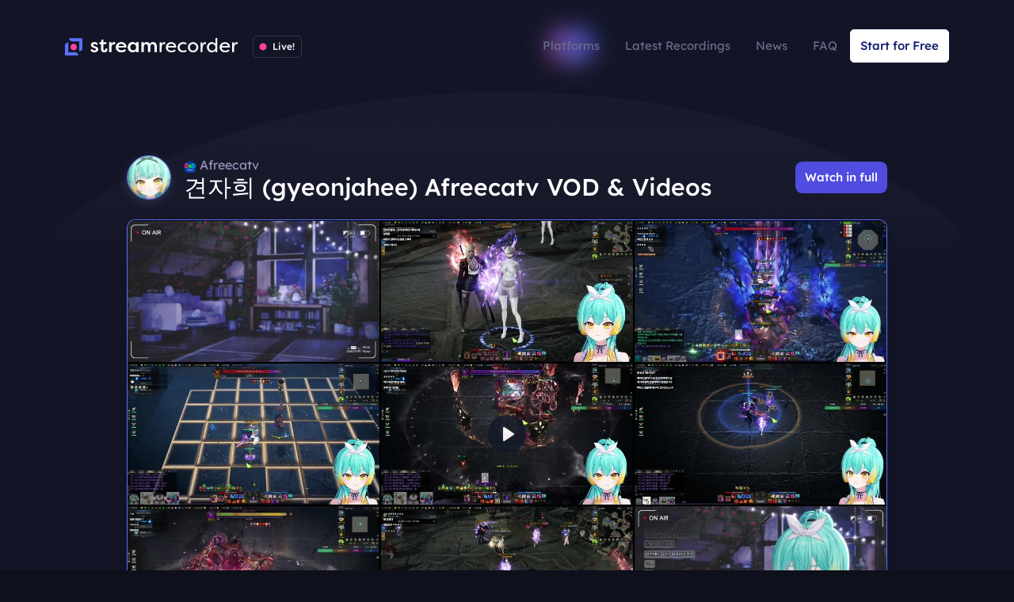

--- FILE ---
content_type: text/html; charset=utf-8
request_url: https://streamrecorder.io/afreecatv/gyeonjahee
body_size: 11349
content:








<!DOCTYPE html>
<html lang="en" >
<head>
    <meta charset="UTF-8">
    <meta http-equiv="X-UA-Compatible" content="IE=edge">
    <meta name="viewport" content="width=device-width, initial-scale=1.0">
    <title>견자희 (gyeonjahee) Afreecatv Video, VOD and Clips Download</title>
    <meta name="description" content="Explore the latest VODs and Clips of 견자희 (gyeonjahee) on Afreecatv and download them using Streamrecorder. Never miss out on any exciting moments!">
    <meta name="keywords" content="견자희 (gyeonjahee), twitch, record, capture, download, stream, vod, clips, viewers, views, kick, youtube, video, afreecatv">
    <meta name="twitter:card" content="summary_large_image" />
    <meta name="twitter:site" content="@Stream_Recorder" />
    <link rel="manifest" href="/manifest.json" />
    <meta name="twitter:title" content="견자희 (gyeonjahee) Afreecatv Video, VOD and Clips Download" />
    <meta name="twitter:creator" content="@Stream_Recorder" />
    <meta name="twitter:image" content="https://img.streamrecorder.io/media/100980076/thumb_small.jpg">
    <meta name="twitter:description" content="Record, Watch and Download your favourite Streams and VODs from Twitch / Kick and Afreecatv. Select Streams from the biggest VOD archive and watch your Clips and Videos anytime">
    <meta property="og:title" content="견자희 (gyeonjahee) Afreecatv Video, VOD and Clips Download">
    <meta property="og:site_name" content="Streamrecorder">
    <meta property="og:url" content="https://streamrecorder.io/afreecatv/gyeonjahee">
    <meta property="og:image" content="https://img.streamrecorder.io/media/100980076/thumb_small.jpg">
    <meta property="og:type" content="website">
    <meta property="og:description" content="Explore the latest VODs and Clips of 견자희 (gyeonjahee) on Afreecatv and download them using Streamrecorder. Never miss out on any exciting moments!">
    <link rel="apple-touch-icon" sizes="76x76" href="/static/streamrecorder/images/Icon76.png">
    <link rel="icon" type="image/png" sizes="32x32" href="/static/streamrecorder/images/Icon32.png">
    <link rel="icon" type="image/png" sizes="16x16" href="/static/streamrecorder/images/Icon16.png">
    <!--<link href="https://fonts.googleapis.com/css2?family=Lexend:wght@100;200;300;400;500;700&display=swap" rel="stylesheet">-->
    <link rel="stylesheet" type="text/css" href="/static/streamrecorder/css/stm-font-icon.css">
    <link rel="stylesheet" type="text/css" href="/static/streamrecorder/css/sr-font-icons.css">
    <link rel="stylesheet" type="text/css" href="/static/streamrecorder/css/slick.css">
    <link rel="stylesheet" type="text/css" href="/static/streamrecorder/css/fontawesome.all.min.css">
    <link rel="stylesheet" type="text/css" href="/static/streamrecorder/css/bootstrap.min.css">
    <link rel="stylesheet" type="text/css" href="/static/streamrecorder/css/style.css">
    <link rel="stylesheet" type="text/css" href="/static/streamrecorder/css/extra.css">
    <link rel="stylesheet" type="text/css" href="/static/streamrecorder/css/anim-thumb.css">
    <link rel="stylesheet" type="text/css" href="/static/panel/css/simple-notify.min.css">
    <link rel="stylesheet" href="/static/streamrecorder/css/global-search.css">
    <link type="image/x-icon" rel="icon" href="/static/streamrecorder/images/favicon.png">
    <link rel="canonical" href="https://streamrecorder.io/afreecatv/gyeonjahee" />
    <link rel="preload" fetchpriority="high" as="image" href="/static/streamrecorder/images/panel.jpg" type="image/jpg">
    <link rel="preload" fetchpriority="high" as="image" href="/static/streamrecorder/images/gfx-bg2.svg" type="image/svg+xml">
    <link rel="preload" fetchpriority="high" as="image" href="/static/streamrecorder/images/Icon76.png" type="image/png">
    <script type="application/ld+json">
{"@context":"https://schema.org","@graph":[{"@type":"Person","@id":"https://streamrecorder.io/afreecatv/gyeonjahee#person","name":"견자희 (gyeonjahee)","mainEntityOfPage":{"@id":"https://streamrecorder.io/afreecatv/gyeonjahee#profile"},"image":"https://img.streamrecorder.io/img2/profile_image/67914/56x56.webp","memberOf":{"@type":"Organization","name":"afreecatv.com"},"subjectOf":{"@id":"https://streamrecorder.io/afreecatv/gyeonjahee#profile"}},{"@type":"ProfilePage","@id":"https://streamrecorder.io/afreecatv/gyeonjahee#profile","name":"견자희 (gyeonjahee) - afreecatv.com VODs & Clips - StreamRecorder","url":"https://streamrecorder.io/afreecatv/gyeonjahee","description":"From the bustling streets of Gwangju to the digital stages of AfreecaTV, one content creator has carved out a unique niche in Korean streaming culture. **Gyeon Ja-hee** began her broadcasting journey ","inLanguage":"en","isPartOf":{"@id":"https://streamrecorder.io"},"about":{"@id":"https://streamrecorder.io/afreecatv/gyeonjahee#person"},"breadcrumb":{"@id":"https://streamrecorder.io/afreecatv/gyeonjahee#breadcrumbs"},"mainEntity":{"@id":"https://streamrecorder.io/afreecatv/gyeonjahee#person"}},{"@type":"BreadcrumbList","@id":"https://streamrecorder.io/afreecatv/gyeonjahee#breadcrumbs","itemListElement":[{"@type":"ListItem","position":1,"item":{"@id":"https://streamrecorder.io/","name":"Home"}},{"@type":"ListItem","position":2,"item":{"@id":"https://streamrecorder.io/afreecatv","name":"afreecatv.com Streamers"}},{"@type":"ListItem","position":3,"item":{"@id":"https://streamrecorder.io/afreecatv/gyeonjahee","name":"견자희 (gyeonjahee)"}}]},{"@type":"ItemList","@id":"https://streamrecorder.io/afreecatv/gyeonjahee#recordings","name":"견자희 (gyeonjahee) Recordings","itemListOrder":"ItemListOrderDescending","numberOfItems":8,"itemListElement":[{"@type":"ListItem","position":1,"item":{"@type":"VideoObject","@id":"https://streamrecorder.io/userrecordings/recording/100980076","name":"🌹 [고래상사] 어렵다 어려워🌹","description":"Recording of 견자희 (gyeonjahee) on afreecatv.com at 2026-01-19","url":"https://streamrecorder.io/userrecordings/recording/100980076","thumbnailUrl":"https://img.streamrecorder.io/media/100980076/thumb_large.jpg","uploadDate":"2026-01-19T00:00:00+00:00","duration":"PT7H30M46S"}},{"@type":"ListItem","position":2,"item":{"@type":"VideoObject","@id":"https://streamrecorder.io/userrecordings/recording/100414697","name":"🌹 [고래상사] 휴🌹","description":"Recording of 견자희 (gyeonjahee) on afreecatv.com at 2026-01-17","url":"https://streamrecorder.io/userrecordings/recording/100414697","thumbnailUrl":"https://img.streamrecorder.io/media/100414697/thumb_large.jpg","uploadDate":"2026-01-17T00:00:00+00:00","duration":"PT9H24M42S"}},{"@type":"ListItem","position":3,"item":{"@type":"VideoObject","@id":"https://streamrecorder.io/userrecordings/recording/99878412","name":"🌹 [고래상사] 힐링게임 / home🌹","description":"Recording of 견자희 (gyeonjahee) on afreecatv.com at 2026-01-15","url":"https://streamrecorder.io/userrecordings/recording/99878412","thumbnailUrl":"https://img.streamrecorder.io/media/99878412/thumb_large.jpg","uploadDate":"2026-01-15T00:00:00+00:00","duration":"PT5H14M36S"}},{"@type":"ListItem","position":4,"item":{"@type":"VideoObject","@id":"https://streamrecorder.io/userrecordings/recording/99869417","name":"🌹 [고래상사] 안녕!!🌹","description":"Recording of 견자희 (gyeonjahee) on afreecatv.com at 2026-01-15","url":"https://streamrecorder.io/userrecordings/recording/99869417","thumbnailUrl":"https://img.streamrecorder.io/media/99869417/thumb_large.jpg","uploadDate":"2026-01-15T00:00:00+00:00","duration":"PT34M38S"}},{"@type":"ListItem","position":5,"item":{"@type":"VideoObject","@id":"https://streamrecorder.io/userrecordings/recording/99866979","name":"🌹 [고래상사] 안녕!!🌹","description":"Recording of 견자희 (gyeonjahee) on afreecatv.com at 2026-01-15","url":"https://streamrecorder.io/userrecordings/recording/99866979","thumbnailUrl":"https://img.streamrecorder.io/media/99866979/thumb_large.jpg","uploadDate":"2026-01-15T00:00:00+00:00","duration":"PT42M48S"}},{"@type":"ListItem","position":6,"item":{"@type":"VideoObject","@id":"https://streamrecorder.io/userrecordings/recording/99572858","name":"🌹 [고래상사] 검문게임인데 눈이 침침해서 님들이 도와줘야함 / Quarantine Zone : The Last Check🌹","description":"Recording of 견자희 (gyeonjahee) on afreecatv.com at 2026-01-14","url":"https://streamrecorder.io/userrecordings/recording/99572858","thumbnailUrl":"https://img.streamrecorder.io/media/99572858/thumb_large.jpg","uploadDate":"2026-01-14T00:00:00+00:00","duration":"PT8H22M51S"}},{"@type":"ListItem","position":7,"item":{"@type":"VideoObject","@id":"https://streamrecorder.io/userrecordings/recording/99240678","name":"🌹 [고래상사] 자..🌹","description":"Recording of 견자희 (gyeonjahee) on afreecatv.com at 2026-01-13","url":"https://streamrecorder.io/userrecordings/recording/99240678","thumbnailUrl":"https://img.streamrecorder.io/media/99240678/thumb_large.jpg","uploadDate":"2026-01-13T00:00:00+00:00","duration":"PT8H40M49S"}},{"@type":"ListItem","position":8,"item":{"@type":"VideoObject","@id":"https://streamrecorder.io/userrecordings/recording/98964561","name":"🌹 [고래상사] 5시 땅콩컵🌹","description":"Recording of 견자희 (gyeonjahee) on afreecatv.com at 2026-01-12","url":"https://streamrecorder.io/userrecordings/recording/98964561","thumbnailUrl":"https://img.streamrecorder.io/media/98964561/thumb_large.jpg","uploadDate":"2026-01-12T00:00:00+00:00","duration":"PT7H47M30S"}}]}]}
</script>
    <!-- Matomo -->
<script>
    var _paq = window._paq = window._paq || [];
    /* tracker methods like "setCustomDimension" should be called before "trackPageView" */
    _paq.push(['trackPageView']);
    _paq.push(['enableLinkTracking']);
    (function () {
        var u = "//argus.streamrecorder.io/";
        _paq.push(['setTrackerUrl', u + 'm.php']);
        _paq.push(['setSiteId', '1']);
        var d = document, g = d.createElement('script'), s = d.getElementsByTagName('script')[0];
        g.async = true; g.src = u + 'm.js'; s.parentNode.insertBefore(g, s);
    })();
</script>
<!-- End Matomo Code -->
    <!-- Google Tag Manager -->
<script>(function(w,d,s,l,i){w[l]=w[l]||[];w[l].push({'gtm.start': new Date().getTime(),event:'gtm.js'});var f=d.getElementsByTagName(s)[0], j=d.createElement(s),dl=l!='dataLayer'?'&l='+l:'';j.async=true;j.src='https://www.googletagmanager.com/gtm.js?id='+i+dl;f.parentNode.insertBefore(j,f);})(window,document,'script','dataLayer','GTM-NND5WG7T');</script>
<!-- End Google Tag Manager -->
    
    
  <link rel="stylesheet" href="/static/dashboard/css/plyr.3.6.12.css" />
  <link rel="stylesheet" href="/static/mainpage/css/plyr.css" />
  <link rel="stylesheet" href="/static/dashboard/css/customPlayer.css" />
  <style>
    .sr-box-recording {
      margin-top: 5rem;
      padding-top: 1rem;
      padding-right: 12%;
      padding-bottom: 1rem;
      padding-left: 12%;
    }
    .sr-login-required-overlay {
      display: none;
      position: fixed;
      width: 100%;
      height: 100%;
      background-color: rgba(0, 0, 0, 0.75);
      top: 0;
      left: 0;
      z-index: 10;
    }
    .sr-login-required-container {
      margin: auto;
      display: flex;
      align-items: center;
      justify-content: center;
      height: 100vh;
    }
    .read-more-link {
      color: #b9c0f7;
      font-size: 0.94rem;
      text-decoration: none;
    }
    .sr-login-required-content {
      max-width: 800px;
      box-shadow: 0px 0px 5em 10px rgb(0 0 0/0.8);
      padding: unset;
    }
    .sr-login-required-box {
      border-radius: unset;
    }
    .user-is-live {
      border: 3px solid #FF439F !important;
    }
    
    .description-content {
      line-height: 1.6;
      text-align: justify;
    }
    
    .description-header {
      margin-bottom: 1.5rem;
      border-bottom: 2px solid #e9ecef;
      padding-bottom: 0.75rem;
    }
    
    .description-headline {
      font-size: 1.75rem;
      font-weight: 700;
      color: #2c3e50;
      margin-bottom: 0.5rem;
      line-height: 1.3;
      word-wrap: break-word;
      hyphens: auto;
    }
    
    .description-content p {
      margin-bottom: 1rem;
      color: #e9ecef;
      font-size: 1rem;
    }
    
    .description-content p:last-child {
      margin-bottom: 0;
    }
    
    .description-content p:first-child {
      margin-top: 0;
    }
    
    .description-content ul,
    .description-content ol {
      margin-bottom: 1rem;
      padding-left: 2rem;
    }
    
    .description-content li {
      margin-bottom: 0.5rem;
      color: #e9ecef;
    }
    
    .description-content h3,
    .description-content h4,
    .description-content h5 {
      margin-top: 1.5rem;
      margin-bottom: 1rem;
      color: #2c3e50;
      font-weight: 600;
    }
    
    .description-content h3 {
      font-size: 1.4rem;
    }
    
    .description-content h4 {
      font-size: 1.2rem;
    }
    
    .description-content h5 {
      font-size: 1.1rem;
    }
    
    .description-content strong,
    .description-content b {
      font-weight: 600;
      color: #2c3e50;
    }

    .default-box p {
        color: #e9ecef !important;
    }
    
    @media (prefers-color-scheme: dark) {
      .description-header {
        border-bottom-color: #495057;
      }
      
      .description-headline {
        color: #f8f9fa;
      }
      
      .description-content p,
      .description-content li {
        color: #e9ecef;
      }
      
      .description-content h3,
      .description-content h4,
      .description-content h5 {
        color: #f8f9fa;
      }
      
      .description-content strong,
      .description-content b {
        color: #f8f9fa;
      }
    }
    
    @media (max-width: 768px) {
      .description-content {
        text-align: left;
      }
      
      .description-headline {
        font-size: 1.5rem;
      }
      
      .description-content p,
      .description-content li {
        font-size: 0.95rem;
      }
      
      .description-content h3 {
        font-size: 1.3rem;
      }
      
      .description-content h4 {
        font-size: 1.15rem;
      }
      
      .description-content h5 {
        font-size: 1.05rem;
      }
    }
  </style>

</head>
<body data-bs-theme="dark">
	<!-- Google Tag Manager (noscript) -->
<noscript><iframe src="https://www.googletagmanager.com/ns.html?id=GTM-NND5WG7T" height="0" width="0" style="display:none;visibility:hidden"></iframe></noscript>
<!-- End Google Tag Manager (noscript) -->
    <header class="dark-header">
        
        <div class="container-fluid">
            <nav class="navbar navbar-expand-lg">
    <div class="container">
        <a class="navbar-brand" href="/">
            <img width="218" height="22" src="/static/streamrecorder/images/logo-light-animated.svg" alt="Streamrecorder" />
            <img class="for-dark-mode" src="/static/streamrecorder/images/logo-light-animated.svg" alt="Streamrecorder">
            
            <span class="live-icon live-shape">
                Live!
            </span>
            
        </a>
        <button class="navbar-toggler" type="button" data-bs-toggle="collapse" data-bs-target="#navbarMainMenu" aria-controls="navbarMainMenu" aria-expanded="false" aria-label="Toggle navigation">
            <span class="navbar-toggler-icon"></span>
        </button>
        <div class="collapse navbar-collapse" id="navbarMainMenu">
            <ul class="navbar-nav ml-auto" style="align-items: center;">
                    <li class="nav-item dropdown">
                        <a class="nav-link dropdown-toggle light-animation" href="#" role="button" data-bs-toggle="dropdown" aria-expanded="false">
                            Platforms
                        </a>
                        <ul class="dropdown-menu">
                        
                            
                                                    
                            
                                
                            
                                
                            
                            
                            
                                
                                    
                                        
                                            <li>
                                                <a class="dropdown-item" href="/twitch">
                                                    <img class="platform-logo sr-mg-platform-logo" src="/static/shared/images/platform/twitch_icon_monochrome.png" width="16" height="16" alt="twitch logo">
                                                    Twitch
                                                    
                                                </a>
                                            </li>
                                        
                                    
                                
                            
                        
                            
                                                    
                            
                                
                            
                                
                            
                            
                            
                                
                                    
                                        
                                            <li>
                                                <a class="dropdown-item" href="/kick">
                                                    <img class="platform-logo sr-mg-platform-logo" src="/static/shared/images/platform/kick_icon_monochrome.png" width="16" height="16" alt="kick logo">
                                                    Kick
                                                    
                                                </a>
                                            </li>
                                        
                                    
                                
                            
                        
                            
                                                    
                            
                                
                            
                                
                            
                            
                            
                                
                                    
                                        
                                            <li>
                                                <a class="dropdown-item" href="/tiktok">
                                                    <img class="platform-logo sr-mg-platform-logo" src="/static/shared/images/platform/tiktok_icon_monochrome.png" width="16" height="16" alt="tiktok logo">
                                                    Tiktok
                                                    
                                                </a>
                                            </li>
                                        
                                    
                                
                            
                        
                            
                                                    
                            
                                
                            
                                
                            
                            
                            
                                
                                    
                                        
                                            <li>
                                                <a class="dropdown-item" href="/afreecatv">
                                                    <img class="platform-logo sr-mg-platform-logo" src="/static/shared/images/platform/afreecatv_icon_monochrome.png" width="16" height="16" alt="afreecatv logo">
                                                    Afreecatv
                                                    
                                                </a>
                                            </li>
                                        
                                    
                                
                            
                        
                            
                                                    
                            
                                
                                    
                                    
                                        
                                    
                                
                            
                                
                            
                            
                            
                                
                                    
                                        
                                            <li>
                                                <a class="dropdown-item" href="/czk">
                                                    <img class="platform-logo sr-mg-platform-logo" src="/static/shared/images/platform/czk_icon_monochrome.png" width="16" height="16" alt="czk logo">
                                                    Czk
                                                    
                                                </a>
                                            </li>
                                        
                                    
                                
                            
                        
                            
                                                    
                            
                                
                            
                                
                            
                            
                            
                                
                                    
                                        
                                            <li>
                                                <a class="dropdown-item" href="/pandalive">
                                                    <img class="platform-logo sr-mg-platform-logo" src="/static/shared/images/platform/pandalive_icon_monochrome.png" width="16" height="16" alt="pandalive logo">
                                                    Pandalive
                                                    
                                                </a>
                                            </li>
                                        
                                    
                                
                            
                        
                            
                                                    
                            
                                
                            
                                
                            
                            
                            
                                
                                    
                                        
                                            <li>
                                                <a class="dropdown-item" href="/flextv">
                                                    <img class="platform-logo sr-mg-platform-logo" src="/static/shared/images/platform/flextv_icon_monochrome.png" width="16" height="16" alt="flextv logo">
                                                    Flextv
                                                    
                                                </a>
                                            </li>
                                        
                                    
                                
                            
                        
                            
                                                    
                            
                                
                            
                                
                                    
                                    
                                        
                                    
                                
                            
                            
                            
                                
                                    
                                        
                                            <li>
                                                <a class="dropdown-item" href="/douyin">
                                                    <img class="platform-logo sr-mg-platform-logo" src="/static/shared/images/platform/douyin_icon_monochrome.png" width="16" height="16" alt="douyin logo">
                                                    Douyin
                                                    
                                                        <span class="badge badge-outline rounded-pill text-primary">NEW</span>
                                                    
                                                </a>
                                            </li>
                                        
                                    
                                
                            
                        
                        </ul>
                    </li>
                <li class="nav-item">
                    <a class="nav-link" href="/latest">Latest Recordings</a>
                </li>
                <li class="nav-item">
                    <a class="nav-link" href="/blog">News</a>
                </li>
                <li class="nav-item">
                    <a class="nav-link" href="/faq">FAQ</a>
                </li>
                
                <li class="nav-item">
                    <a class="btn btn-light" href="/login">Start for Free</a>
                </li>
                
                
            </ul>
        </div>
    </div>
</nav>
            
            
            
        </div>
        
        
  
  
      
  
      
  
  <div class="container-fluid" id="stream-container">
    <section class="container top-content top-bg">
      <div class="row">
        <div class="col">
          <div class="video-container video-container-top">
            <div class="video-head">
              <div class="user-img-wrapper">
                
                <picture>
                  <source srcset="https://img.streamrecorder.io/img2/profile_image/67914/56x56.webp" type="image/webp">
                  <source srcset="https://img.streamrecorder.io/img2/profile_image/67914/56x56.gif" type="image/gif">
                  <img class="user-img" src="https://img.streamrecorder.io/img2/profile_image/67914/56x56.jpg" alt="Streamer Profile Picture">
                </picture>
                
              </div>
              <div class="user-info">
                
                
                  <div class="service">
                    <img class="video-logo" src="/static/shared/images/platform/afreecatv_icon_color.png" width="16" height="16" alt="afreecatv logo" /> Afreecatv
                  </div>
                
                <h1 style="margin-bottom: unset;">
                  <div class="name">
                    견자희 (gyeonjahee)
                    
                      Afreecatv VOD &amp; Videos
                    
                  </div>
                  
                </h1>
              </div>
              
              
                <div class="btn-wrapper">
                  <a class="btn btn-primary" href="/login">Watch in full</a>
                </div>
              
              
            </div>
            
            
              <div class="video-wrapper">
                <div class="dialogPlayer" style="width: 100%; min-width: 100%;">
	<video id="player" controls style="width: 100%; min-width: 100%; height: 100%; min-height: 100%;">
		<source src="" type="video/mp4">
	</video>
</div>
              </div>
            
            
          </div>
        </div>
      </div>
    </section>
  </div>

    </header>
    
    
    
    <!-- Global Search Modal -->
<div id="global-search-modal" class="global-search-modal" 
     data-api-endpoint="/search/recordingtarget2"
     data-mode="public"
     data-show-filters="true"
     data-user-logged-in="false">
  <div class="global-search-container">
    <div class="global-search-header">
      <div class="global-search-input-container">
        <i class='bx bx-search'></i>
        <input type="text" id="global-search-input" 
               placeholder="Search streamers..." 
               autocomplete="off">
        <div class="global-search-shortcut">Ctrl+G</div>
      </div>
      
      <button class="global-search-filter-btn" id="global-search-filter-btn" type="button">
        <i class="fa fa-filter"></i>
      </button>
      
      <button class="global-search-close" id="global-search-close">
        <i class="fa-solid fa-xmark"></i>
      </button>
    </div>
    
    <div class="global-search-filters" id="global-search-filters">
      <div class="global-search-filters-header">
        <span>Filter by Platform</span>
        <div class="global-search-filters-actions">
          <button type="button" class="btn-filter-action" onclick="globalSearchManager.setAllPlatformFilters(true)">Select All</button>
          <button type="button" class="btn-filter-action" onclick="globalSearchManager.setAllPlatformFilters(false)">Clear All</button>
        </div>
      </div>
      <div class="global-search-filters-content" id="global-search-filters-content">
        
        
            
            
                
            
                
            
            
                
                    
                        <label class="global-search-filter-item">
                            <input type="checkbox" name="global-search-platform" value="1" checked>
                            <span class="platform-name">Twitch</span>
                        </label>
                    
                
            
        
            
            
                
            
                
            
            
                
                    
                        <label class="global-search-filter-item">
                            <input type="checkbox" name="global-search-platform" value="5" checked>
                            <span class="platform-name">Kick</span>
                        </label>
                    
                
            
        
            
            
                
            
                
            
            
                
                    
                        <label class="global-search-filter-item">
                            <input type="checkbox" name="global-search-platform" value="15" checked>
                            <span class="platform-name">Tiktok</span>
                        </label>
                    
                
            
        
            
            
                
            
                
            
            
                
                    
                        <label class="global-search-filter-item">
                            <input type="checkbox" name="global-search-platform" value="7" checked>
                            <span class="platform-name">Afreecatv</span>
                        </label>
                    
                
            
        
            
            
                
                    
                
            
                
            
            
                
                    
                        <label class="global-search-filter-item">
                            <input type="checkbox" name="global-search-platform" value="9" checked>
                            <span class="platform-name">Czk</span>
                        </label>
                    
                
            
        
            
            
                
            
                
            
            
                
                    
                        <label class="global-search-filter-item">
                            <input type="checkbox" name="global-search-platform" value="16" checked>
                            <span class="platform-name">Pandalive</span>
                        </label>
                    
                
            
        
            
            
                
            
                
            
            
                
                    
                        <label class="global-search-filter-item">
                            <input type="checkbox" name="global-search-platform" value="13" checked>
                            <span class="platform-name">Flextv</span>
                        </label>
                    
                
            
        
            
            
                
            
                
                    
                
            
            
                
                    
                        <label class="global-search-filter-item">
                            <input type="checkbox" name="global-search-platform" value="20" checked>
                            <span class="platform-name">Douyin</span>
                        </label>
                    
                
            
        
        
      </div>
    </div>
    
    <div class="global-search-content">
      <div class="global-search-loading" id="global-search-loading">
        <i class='bx bx-loader-alt bx-spin'></i>
        <span>Searching...</span>
      </div>
      <div class="global-search-results" id="global-search-results">
        <!-- Results will be populated here -->
      </div>
      <div class="global-search-no-results" id="global-search-no-results">
        <i class='bx bx-search'></i>
        <span>No results found</span>
        <small>Try searching for users, targets, payments, or recordings</small>
      </div>
      <div class="global-search-help" id="global-search-help">
        
        <div class="global-search-help-item">
          <i class='bx bx-user'></i>
          <span>Search for streamers by name or link</span>
        </div>
        <div class="global-search-help-item">
          <i class='bx bx-target-lock'></i>
          <span>Find content creators across platforms</span>
        </div>
        
      </div>
    </div>
    <div class="global-search-footer">
      <div class="global-search-navigation">
        <kbd>↑</kbd><kbd>↓</kbd> to navigate
        <kbd>Enter</kbd> to select
        <kbd>Esc</kbd> to close
      </div>
    </div>
  </div>
</div>
    <main>
        <!--This will include the page description if the variable is set to true-->
        







        <!--This will include the categories if the variable is set to true-->
        
        <!--This will include the latest recordings if the variable is set to true-->
        
        <!--This will include the join us if the variable is set to true-->
        
        <!--This will include the top streamers if the variable is set to true-->
        
        
        <!--This will include the card description if the variable is set to true-->
        
        
        <!--This will include the faq if the variable is set to true-->
        
        <!--This will include the inline message if the variable is set to true-->
        
        <!-- This will include the content of the page -->
        
  
  
      
  
      
  
  <div class="sr-login-required-overlay">
    <div class="sr-login-required-container">
      <div class="container sr-login-required-content">
        <div class="primary-box bg-custom-img sr-login-required-box">
          <h3 class="box-title">
            Want 
              34 more
             견자희 (gyeonjahee) recordings?
          </h3>
          
            <p>
              <a class="read-more-link" href="/register">Create an account</a> 
              or 
              <a class="read-more-link" href="/login">log in</a> 
              to see additional recordings and add your favorite streamers.
            </p>
            <a href="/register" class="btn btn-pink btn-extra-padding btn-br-md" onclick="addOrUpdateLocalStorageEntry('gyeonjahee', '7');">Sign up</a>
            <a href="/login" class="btn btn-light btn-extra-padding btn-br-md" onclick="addOrUpdateLocalStorageEntry('gyeonjahee', '7');">Log in</a>
          
        </div>
      </div>
    </div>
  </div>
  
    <section class="container-fluid" id="description-container">
      <div class="container">
        <div class="row">
          <div class="col">
            <div class="video-container video-container-bottom">
              
              <div class="video-wrapper">
                <div class="video-info">
                  <div class="user-app">
                    <span class="sr-streamername-h1">
                      견자희 (gyeonjahee) :
                    </span>
                  </div>
                  <div class="title">
                    🌹 [고래상사] 어렵다 어려워🌹
                  </div>
                </div>
              </div>
              
            </div>
          </div>
        </div>
      </div>
    </section>
  



  
  
  
  

  
    <section class="container-fluid" id="streamer-description-container">
      <div class="container">
        <div class="row">
          <div class="col">
            <div class="default-box sr-box-recording" style="margin-top: 1rem;">
              
              <div class="row">
                <div class="col-md-12">
                  <header class="description-header">
                    <h2 class="sr-box-title description-headline">From Story Radio to Streaming Stardom: How One Creator Built a 550K Following Through Authentic Community Building</h2>
                  </header>
                </div>
              </div>
              
              <div class="row">
                <div class="col-md-12">
                  <div class="extra-line-height description-content">
                    
                    
                      
                        
                        <p>From the bustling streets of Gwangju to the digital stages of AfreecaTV, one content creator has carved out a unique niche in Korean streaming culture. **Gyeon Ja-hee** began her broadcasting journey in the world of story radio, where her voice became a comforting presence for late-night listeners seeking connection and entertainment. What started as intimate storytelling sessions has evolved into something much bigger - a comprehensive streaming experience that blends communication-focused content with gaming adventures.</p>
                      
                    
                      
                        
                        <p>The transition wasn't just about changing content types; it was about finding her authentic voice in an increasingly crowded digital landscape. Her streams now center around **communication and comprehensive games**, with occasional forays into more specialized content. This approach reflects a deeper understanding of what her audience craves - not just entertainment, but genuine interaction and shared experiences. The rose emoji has become her signature, appearing throughout her content as both a symbol and a way for her community, affectionately known as "roses," to identify with her brand.</p>
                      
                    
                      
                        
                        <p>**February 2024 marked a pivotal moment** when she made the bold decision to transition from Twitch to AfreecaTV, bringing along an impressive following of over 550,000 viewers. This wasn't just a platform switch - it was a statement about adapting to where her audience felt most comfortable. Her streaming schedule reflects serious dedication, with sessions regularly running 5-8 hours, creating marathon experiences that allow for deep community building and extended gameplay sessions.</p>
                      
                    
                      
                        
                        <p>Beyond pure gaming content, **her creative pursuits extend into voice acting and music**, showcasing talents that originally drew her to story radio. These dabbling ventures into dubbing and cover songs add layers to her content that keep longtime viewers engaged and attract new audiences looking for variety. Her willingness to experiment with different formats, from VRChat adventures guided by fellow creators like Aguipo to collaborative projects, demonstrates an understanding that successful streaming requires constant evolution.</p>
                      
                    
                      
                        
                        <p>What sets her apart in the competitive streaming landscape isn't just her substantial following, but her **authentic approach to community building**. The "roses" fandom represents more than just viewership numbers - it's a testament to creating genuine connections in digital spaces. Her journey from Gwangju to becoming a recognized voice in Korean streaming culture illustrates how authenticity and consistency can build lasting success in the rapidly changing world of content creation. With her leaf mascot and signature rose branding, she's created a visual identity that viewers instantly recognize, proving that sometimes the most powerful streaming tool is simply being memorable.</p>
                      
                    
                  </div>
                </div>
              </div>
            </div>
          </div>
        </div>
      </div>
    </section>
  

  <section class="container-fluid default-padding-top" id="recordings-container">
    <div class="container" id="recordings-title-container">
      <div class="row">
        <div class="col">
          <div class="section-title-wrapper flex-option">
            
              <span>
                <span class="section-title custom-underline">
                  Lastest recordings from 견자희 (gyeonjahee) 
                </span>
              </span>
            
          </div>
        </div>
      </div>
    </div>
    
      <div class="container">
        <div id="video-list-container" class="row">
          
            <div class="col-sm-12 col-md-6 col-lg-4 col-xl-3" data-recording-id="100980076">
              <div class="video-wrapper thumb-animation-border new-thumb-anim" style="--thumb-animation-image: url('https://img.streamrecorder.io/media/100980076/thumbv_large.jpg')">
                <a class="video-img" href="/login">
                  
                    <img class="video-logo" src="/static/shared/images/platform/afreecatv_icon_color.png" alt="afreecatv logo" />
                    <span class="time">7:30:46</span>
                  
                  <!-- <img class="sr-recording-thumbnail" lazy-load-img="https://img.streamrecorder.io/media/100980076/thumb_small_192.jpg" src="/static/streamrecorder/images/MetaImage.png" alt="Recording Thumbnails" /> -->
                  <img class="sr-recording-thumbnail" src="https://img.streamrecorder.io/media/100980076/thumb_small_270.jpg" alt="Recording Thumbnails" />
                  <img class="thumb-animated" src="https://img.streamrecorder.io/media/100980076/thumb_large.jpg" alt="Recording Thumbnails" />
                </a>
                <div class="video-title">
                  <picture>
                    <source srcset="https://img.streamrecorder.io/img2/profile_image/67914/56x56.webp" type="image/webp">
                    <source srcset="https://img.streamrecorder.io/img2/profile_image/67914/56x56.gif" type="image/gif">
                    <img class="user-img" src="https://img.streamrecorder.io/img2/profile_image/67914/56x56.jpg" alt="Streamer Profile Picture" style="position: absolute;">
                  </picture>
                  <a class="sr-title-url" href="/login"><span class="title sr-two-lines">🌹 [고래상사] 어렵다 어려워🌹</span></a>
                </div>
                <div class="video-meta">
                  <div class="user-info">
                    <span class="user-name">
                      <span>
                        견자희 (gyeonjahee)
                      </span>
                    </span>
                    <span class="date-time" sr-date-time="2026-01-19 11:03:11">2026-01-19 11:03:11</span>
                  </div>
                  
                </div>
              </div>
            </div>
          
            <div class="col-sm-12 col-md-6 col-lg-4 col-xl-3" data-recording-id="100414697">
              <div class="video-wrapper thumb-animation-border new-thumb-anim" style="--thumb-animation-image: url('https://img.streamrecorder.io/media/100414697/thumbv_large.jpg')">
                <a class="video-img" href="/login">
                  
                    <img class="video-logo" src="/static/shared/images/platform/afreecatv_icon_color.png" alt="afreecatv logo" />
                    <span class="time">9:24:42</span>
                  
                  <!-- <img class="sr-recording-thumbnail" lazy-load-img="https://img.streamrecorder.io/media/100414697/thumb_small_192.jpg" src="/static/streamrecorder/images/MetaImage.png" alt="Recording Thumbnails" /> -->
                  <img class="sr-recording-thumbnail" src="https://img.streamrecorder.io/media/100414697/thumb_small_270.jpg" alt="Recording Thumbnails" />
                  <img class="thumb-animated" src="https://img.streamrecorder.io/media/100414697/thumb_large.jpg" alt="Recording Thumbnails" />
                </a>
                <div class="video-title">
                  <picture>
                    <source srcset="https://img.streamrecorder.io/img2/profile_image/67914/56x56.webp" type="image/webp">
                    <source srcset="https://img.streamrecorder.io/img2/profile_image/67914/56x56.gif" type="image/gif">
                    <img class="user-img" src="https://img.streamrecorder.io/img2/profile_image/67914/56x56.jpg" alt="Streamer Profile Picture" style="position: absolute;">
                  </picture>
                  <a class="sr-title-url" href="/login"><span class="title sr-two-lines">🌹 [고래상사] 휴🌹</span></a>
                </div>
                <div class="video-meta">
                  <div class="user-info">
                    <span class="user-name">
                      <span>
                        견자희 (gyeonjahee)
                      </span>
                    </span>
                    <span class="date-time" sr-date-time="2026-01-17 09:49:59">2026-01-17 09:49:59</span>
                  </div>
                  
                </div>
              </div>
            </div>
          
            <div class="col-sm-12 col-md-6 col-lg-4 col-xl-3" data-recording-id="99878412">
              <div class="video-wrapper thumb-animation-border new-thumb-anim" style="--thumb-animation-image: url('https://img.streamrecorder.io/media/99878412/thumbv_large.jpg')">
                <a class="video-img" href="/login">
                  
                    <img class="video-logo" src="/static/shared/images/platform/afreecatv_icon_color.png" alt="afreecatv logo" />
                    <span class="time">5:14:36</span>
                  
                  <!-- <img class="sr-recording-thumbnail" lazy-load-img="https://img.streamrecorder.io/media/99878412/thumb_small_192.jpg" src="/static/streamrecorder/images/MetaImage.png" alt="Recording Thumbnails" /> -->
                  <img class="sr-recording-thumbnail" src="https://img.streamrecorder.io/media/99878412/thumb_small_270.jpg" alt="Recording Thumbnails" />
                  <img class="thumb-animated" src="https://img.streamrecorder.io/media/99878412/thumb_large.jpg" alt="Recording Thumbnails" />
                </a>
                <div class="video-title">
                  <picture>
                    <source srcset="https://img.streamrecorder.io/img2/profile_image/67914/56x56.webp" type="image/webp">
                    <source srcset="https://img.streamrecorder.io/img2/profile_image/67914/56x56.gif" type="image/gif">
                    <img class="user-img" src="https://img.streamrecorder.io/img2/profile_image/67914/56x56.jpg" alt="Streamer Profile Picture" style="position: absolute;">
                  </picture>
                  <a class="sr-title-url" href="/login"><span class="title sr-two-lines">🌹 [고래상사] 힐링게임 / home🌹</span></a>
                </div>
                <div class="video-meta">
                  <div class="user-info">
                    <span class="user-name">
                      <span>
                        견자희 (gyeonjahee)
                      </span>
                    </span>
                    <span class="date-time" sr-date-time="2026-01-15 14:08:25">2026-01-15 14:08:25</span>
                  </div>
                  
                </div>
              </div>
            </div>
          
            <div class="col-sm-12 col-md-6 col-lg-4 col-xl-3" data-recording-id="99869417">
              <div class="video-wrapper thumb-animation-border new-thumb-anim" style="--thumb-animation-image: url('https://img.streamrecorder.io/media/99869417/thumbv_large.jpg')">
                <a class="video-img" href="/login">
                  
                    <img class="video-logo" src="/static/shared/images/platform/afreecatv_icon_color.png" alt="afreecatv logo" />
                    <span class="time">0:34:38</span>
                  
                  <!-- <img class="sr-recording-thumbnail" lazy-load-img="https://img.streamrecorder.io/media/99869417/thumb_small_192.jpg" src="/static/streamrecorder/images/MetaImage.png" alt="Recording Thumbnails" /> -->
                  <img class="sr-recording-thumbnail" src="https://img.streamrecorder.io/media/99869417/thumb_small_270.jpg" alt="Recording Thumbnails" />
                  <img class="thumb-animated" src="https://img.streamrecorder.io/media/99869417/thumb_large.jpg" alt="Recording Thumbnails" />
                </a>
                <div class="video-title">
                  <picture>
                    <source srcset="https://img.streamrecorder.io/img2/profile_image/67914/56x56.webp" type="image/webp">
                    <source srcset="https://img.streamrecorder.io/img2/profile_image/67914/56x56.gif" type="image/gif">
                    <img class="user-img" src="https://img.streamrecorder.io/img2/profile_image/67914/56x56.jpg" alt="Streamer Profile Picture" style="position: absolute;">
                  </picture>
                  <a class="sr-title-url" href="/login"><span class="title sr-two-lines">🌹 [고래상사] 안녕!!🌹</span></a>
                </div>
                <div class="video-meta">
                  <div class="user-info">
                    <span class="user-name">
                      <span>
                        견자희 (gyeonjahee)
                      </span>
                    </span>
                    <span class="date-time" sr-date-time="2026-01-15 13:26:18">2026-01-15 13:26:18</span>
                  </div>
                  
                </div>
              </div>
            </div>
          
            <div class="col-sm-12 col-md-6 col-lg-4 col-xl-3" data-recording-id="99866979">
              <div class="video-wrapper thumb-animation-border new-thumb-anim" style="--thumb-animation-image: url('https://img.streamrecorder.io/media/99866979/thumbv_large.jpg')">
                <a class="video-img" href="/login">
                  
                    <img class="video-logo" src="/static/shared/images/platform/afreecatv_icon_color.png" alt="afreecatv logo" />
                    <span class="time">0:42:48</span>
                  
                  <!-- <img class="sr-recording-thumbnail" lazy-load-img="https://img.streamrecorder.io/media/99866979/thumb_small_192.jpg" src="/static/streamrecorder/images/MetaImage.png" alt="Recording Thumbnails" /> -->
                  <img class="sr-recording-thumbnail" src="https://img.streamrecorder.io/media/99866979/thumb_small_270.jpg" alt="Recording Thumbnails" />
                  <img class="thumb-animated" src="https://img.streamrecorder.io/media/99866979/thumb_large.jpg" alt="Recording Thumbnails" />
                </a>
                <div class="video-title">
                  <picture>
                    <source srcset="https://img.streamrecorder.io/img2/profile_image/67914/56x56.webp" type="image/webp">
                    <source srcset="https://img.streamrecorder.io/img2/profile_image/67914/56x56.gif" type="image/gif">
                    <img class="user-img" src="https://img.streamrecorder.io/img2/profile_image/67914/56x56.jpg" alt="Streamer Profile Picture" style="position: absolute;">
                  </picture>
                  <a class="sr-title-url" href="/login"><span class="title sr-two-lines">🌹 [고래상사] 안녕!!🌹</span></a>
                </div>
                <div class="video-meta">
                  <div class="user-info">
                    <span class="user-name">
                      <span>
                        견자희 (gyeonjahee)
                      </span>
                    </span>
                    <span class="date-time" sr-date-time="2026-01-15 13:14:16">2026-01-15 13:14:16</span>
                  </div>
                  
                </div>
              </div>
            </div>
          
            <div class="col-sm-12 col-md-6 col-lg-4 col-xl-3" data-recording-id="99572858">
              <div class="video-wrapper thumb-animation-border new-thumb-anim" style="--thumb-animation-image: url('https://img.streamrecorder.io/media/99572858/thumbv_large.jpg')">
                <a class="video-img" href="/login">
                  
                    <img class="video-logo" src="/static/shared/images/platform/afreecatv_icon_color.png" alt="afreecatv logo" />
                    <span class="time">8:22:51</span>
                  
                  <!-- <img class="sr-recording-thumbnail" lazy-load-img="https://img.streamrecorder.io/media/99572858/thumb_small_192.jpg" src="/static/streamrecorder/images/MetaImage.png" alt="Recording Thumbnails" /> -->
                  <img class="sr-recording-thumbnail" src="https://img.streamrecorder.io/media/99572858/thumb_small_270.jpg" alt="Recording Thumbnails" />
                  <img class="thumb-animated" src="https://img.streamrecorder.io/media/99572858/thumb_large.jpg" alt="Recording Thumbnails" />
                </a>
                <div class="video-title">
                  <picture>
                    <source srcset="https://img.streamrecorder.io/img2/profile_image/67914/56x56.webp" type="image/webp">
                    <source srcset="https://img.streamrecorder.io/img2/profile_image/67914/56x56.gif" type="image/gif">
                    <img class="user-img" src="https://img.streamrecorder.io/img2/profile_image/67914/56x56.jpg" alt="Streamer Profile Picture" style="position: absolute;">
                  </picture>
                  <a class="sr-title-url" href="/login"><span class="title sr-two-lines">🌹 [고래상사] 검문게임인데 눈이 침침해서 님들이 도와줘야함 / Quarantine Zone : The Last Check🌹</span></a>
                </div>
                <div class="video-meta">
                  <div class="user-info">
                    <span class="user-name">
                      <span>
                        견자희 (gyeonjahee)
                      </span>
                    </span>
                    <span class="date-time" sr-date-time="2026-01-14 12:39:49">2026-01-14 12:39:49</span>
                  </div>
                  
                </div>
              </div>
            </div>
          
            <div class="col-sm-12 col-md-6 col-lg-4 col-xl-3" data-recording-id="99240678">
              <div class="video-wrapper thumb-animation-border new-thumb-anim" style="--thumb-animation-image: url('https://img.streamrecorder.io/media/99240678/thumbv_large.jpg')">
                <a class="video-img" href="/login">
                  
                    <img class="video-logo" src="/static/shared/images/platform/afreecatv_icon_color.png" alt="afreecatv logo" />
                    <span class="time">8:40:49</span>
                  
                  <!-- <img class="sr-recording-thumbnail" lazy-load-img="https://img.streamrecorder.io/media/99240678/thumb_small_192.jpg" src="/static/streamrecorder/images/MetaImage.png" alt="Recording Thumbnails" /> -->
                  <img class="sr-recording-thumbnail" src="https://img.streamrecorder.io/media/99240678/thumb_small_270.jpg" alt="Recording Thumbnails" />
                  <img class="thumb-animated" src="https://img.streamrecorder.io/media/99240678/thumb_large.jpg" alt="Recording Thumbnails" />
                </a>
                <div class="video-title">
                  <picture>
                    <source srcset="https://img.streamrecorder.io/img2/profile_image/67914/56x56.webp" type="image/webp">
                    <source srcset="https://img.streamrecorder.io/img2/profile_image/67914/56x56.gif" type="image/gif">
                    <img class="user-img" src="https://img.streamrecorder.io/img2/profile_image/67914/56x56.jpg" alt="Streamer Profile Picture" style="position: absolute;">
                  </picture>
                  <a class="sr-title-url" href="/login"><span class="title sr-two-lines">🌹 [고래상사] 자..🌹</span></a>
                </div>
                <div class="video-meta">
                  <div class="user-info">
                    <span class="user-name">
                      <span>
                        견자희 (gyeonjahee)
                      </span>
                    </span>
                    <span class="date-time" sr-date-time="2026-01-13 07:50:33">2026-01-13 07:50:33</span>
                  </div>
                  
                </div>
              </div>
            </div>
          
            <div class="col-sm-12 col-md-6 col-lg-4 col-xl-3" data-recording-id="98964561">
              <div class="video-wrapper thumb-animation-border new-thumb-anim" style="--thumb-animation-image: url('https://img.streamrecorder.io/media/98964561/thumbv_large.jpg')">
                <a class="video-img" href="/login">
                  
                    <img class="video-logo" src="/static/shared/images/platform/afreecatv_icon_color.png" alt="afreecatv logo" />
                    <span class="time">7:47:30</span>
                  
                  <!-- <img class="sr-recording-thumbnail" lazy-load-img="https://img.streamrecorder.io/media/98964561/thumb_small_192.jpg" src="/static/streamrecorder/images/MetaImage.png" alt="Recording Thumbnails" /> -->
                  <img class="sr-recording-thumbnail" src="https://img.streamrecorder.io/media/98964561/thumb_small_270.jpg" alt="Recording Thumbnails" />
                  <img class="thumb-animated" src="https://img.streamrecorder.io/media/98964561/thumb_large.jpg" alt="Recording Thumbnails" />
                </a>
                <div class="video-title">
                  <picture>
                    <source srcset="https://img.streamrecorder.io/img2/profile_image/67914/56x56.webp" type="image/webp">
                    <source srcset="https://img.streamrecorder.io/img2/profile_image/67914/56x56.gif" type="image/gif">
                    <img class="user-img" src="https://img.streamrecorder.io/img2/profile_image/67914/56x56.jpg" alt="Streamer Profile Picture" style="position: absolute;">
                  </picture>
                  <a class="sr-title-url" href="/login"><span class="title sr-two-lines">🌹 [고래상사] 5시 땅콩컵🌹</span></a>
                </div>
                <div class="video-meta">
                  <div class="user-info">
                    <span class="user-name">
                      <span>
                        견자희 (gyeonjahee)
                      </span>
                    </span>
                    <span class="date-time" sr-date-time="2026-01-12 07:54:14">2026-01-12 07:54:14</span>
                  </div>
                  
                </div>
              </div>
            </div>
          
        </div>
      </div>
    
  </section>

  

  

  

  

  

  

  

  

  

  

  

  

  

  

  


  
  <section class="container-fluid default-padding-top default-padding-bottom">
    <div class="container">
      <div class="row">
        <div class="col">
          <div class="primary-box bg-custom-img">
            
              <h2 class="box-title">
                Unlock 
                  34 more
                 견자희 (gyeonjahee) recordings, create clips and download the whole VOD today!
              </h2>
            
            <p></p>
            <a href="/login" class="btn btn-pink btn-extra-padding btn-br-md" onclick="addOrUpdateLocalStorageEntry('gyeonjahee', '7');">
              
                Unlock all recordings
              
            </a>
          </div>
        </div>
      </div>
    </div>
  </section>
  



    </main>
    
    <footer>
    <div class="container-fluid">
        <div class="container">
            <div class="row">
                <div class="col-12 col-md-6 col-lg-4">
                    <div class="copyright-sm">
                        <img src="/static/streamrecorder/images/logo-icon-white.svg" alt="Streamrecorder" />
                        <div class="text1">streamrecorder&reg;</div>
                        <div class="text2">ALL RIGHTS RESERVED © 2026</div>
                        <div class="text2">streamrecorder® is not affiliated with any streaming platforms. All trademarks referred to are the property of their respective owners.</div>
                    </div>
                    <div class="social-media-minimal">
                        <a href="https://discord.gg/UJBB4zChXN" aria-label="Join our Discord server"><i class="fa-brands fa-discord"></i></a>
                        <a href="https://www.tiktok.com/@streamrecorder" aria-label="Follow us on TikTok"><i class="fa-brands fa-tiktok"></i></a>
                        <a href="https://twitter.com/Stream_Recorder" aria-label="Follow us on X"><i class="fa-brands fa-x-twitter"></i></a>
                        <a href="https://www.instagram.com/streamrecorder" aria-label="Follow us on Instagram"><i class="fa-brands fa-instagram"></i></a>
                        <a href="https://www.reddit.com/user/StreamRecorderIO" aria-label="Follow us on Reddit"><i class="fa-brands fa-reddit"></i></a>
                    </div>
                </div>
                <div class="col-6 col-sm-6 col-md-6 col-lg-2">
                    <div class="footer-menu">
                        <div class="footer-menu-headline">Recordings</div>
                        <ul>
                          
                              
                              
                                  
                              
                                  
                              
                              
                                  
                                      
                                          <li><a href="/twitch">Twitch recordings</a></li>
                                      
                                  
                              
                          
                              
                              
                                  
                              
                                  
                              
                              
                                  
                                      
                                          <li><a href="/kick">Kick recordings</a></li>
                                      
                                  
                              
                          
                              
                              
                                  
                              
                                  
                              
                              
                                  
                                      
                                          <li><a href="/tiktok">Tiktok recordings</a></li>
                                      
                                  
                              
                          
                              
                              
                                  
                              
                                  
                              
                              
                                  
                                      
                                          <li><a href="/afreecatv">Afreecatv recordings</a></li>
                                      
                                  
                              
                          
                              
                              
                                  
                                      
                                  
                              
                                  
                              
                              
                                  
                                      
                                          <li><a href="/chzzk">Czk recordings</a></li>
                                      
                                  
                              
                          
                              
                              
                                  
                              
                                  
                              
                              
                                  
                                      
                                          <li><a href="/pandalive">Pandalive recordings</a></li>
                                      
                                  
                              
                          
                              
                              
                                  
                              
                                  
                              
                              
                                  
                                      
                                          <li><a href="/flextv">Flextv recordings</a></li>
                                      
                                  
                              
                          
                              
                              
                                  
                              
                                  
                                      
                                  
                              
                              
                                  
                                      
                                          <li><a href="/douyin">Douyin recordings</a></li>
                                      
                                  
                              
                          
                        </ul>
                    </div>
                </div>
                <div class="col-6 col-sm-6 col-md-6 col-lg-2">
                    <div class="footer-menu">
                        <div class="footer-menu-headline">Legal</div>
                        <ul>
                            <li><a href="/terms">Terms of Use</a></li>
                            <li><a href="/privacy">Privacy Policy</a></li>
                            <li><a href="/dmca">DMCA policy</a></li>
                        </ul>
                    </div>
                </div>
                <div class="col-6 col-sm-6 col-md-6 col-lg-2">
                    <div class="footer-menu">
                        <div class="footer-menu-headline">About</div>
                        <ul>
                            <!--<li><a href="/index#features">Features</a></li>-->
                            <li><a href="/blog">News</a></li>
                            <li><a href="/faq">FAQ</a></li>
                            <li><a href="/contact">Contact</a></li>
                        </ul>
                    </div>
                </div>
                <!--<div class="col-6 col-sm-6 col-md-6 col-lg-2">
                    <div class="footer-menu">
                        <div class="footer-menu-headline">Useful links</div>
                        <ul>
                            <li><a href="https://clipsey.com/">Twitch Clip Downloader</a></li>
                        </ul>
                    </div>
                </div>-->
            </div>
        </div>
    </div>
</footer>
    
    <script src="/static/streamrecorder/js/jquery-3.7.1.min.js"></script>
<script src="/static/streamrecorder/js/bootstrap.bundle.min.js"></script>
<script src="/static/streamrecorder/js/slick.min.js"></script>
<script src="/static/streamrecorder/js/main.js"></script>
<script src="/static/panel/js/simple-notify.min.js"></script>
<script src="/static/panel/js/notifications.js"></script>
<script src="/static/mainpage/js/extra.js"></script>
<script>
    const autocompleteTranslation = {"notification_fetching_user": "Fetching user...", "notification_fetching_user_error": "Error while fetching user!", "notification_fetching_user_error_secondary": "Error while fetching informations!", "notification_fetching_user_text": "Fetching user", "notification_user_added": "User added!", "notification_user_added_error": "Error while adding", "notification_user_added_text": "added!", "notification_user_added_text_redirecting": "Redirecting...", "notification_user_not_found": "User not found!", "notification_user_not_found_text_not_found": "not found!", "notification_user_not_found_text_user": "User"};
</script>
<script src="/static/panel/js/autocompletev2.js"></script>
<script>
    setupAutoComplete(0);
</script>
<script src="/static/streamrecorder/js/timedisplay.js"></script>
    <script src="/static/panel/js/premium-upgrade-modal.js"></script>
    <script src="/static/streamrecorder/js/global-search.js"></script>
    
  <script>
	addOrUpdateLocalStorageEntry('gyeonjahee', '7');
  </script>
  <script type="text/javascript">
  const isAdmin = false;
	const lang = {"advertisement": "Ad", "all": "All", "buffered": "Buffered", "captions": "Captions", "currentTime": "Current time", "disableCaptions": "Disable captions", "disabled": "Disabled", "download": "Download", "duration": "Duration", "enableCaptions": "Enable captions", "enabled": "Enabled", "end": "End", "enterFullscreen": "Enter fullscreen", "exitFullscreen": "Exit fullscreen", "fastForward": "Forward {seektime}s", "frameTitle": "Player for {title}", "loop": "Loop", "menuBack": "Go back to previous menu", "mute": "Mute", "normal": "Normal", "pause": "Pause", "pip": "PIP", "play": "Play", "played": "Played", "quality": "Quality", "qualityBadge": {"1080": "HD", "1440": "HD", "2160": "4K", "480": "SD", "576": "SD", "720": "HD"}, "reset": "Reset", "restart": "Restart", "rewind": "Rewind {seektime}s", "seek": "Seek", "seekLabel": "{currentTime} of {duration}", "settings": "Settings", "speed": "Speed", "start": "Start", "unmute": "Unmute", "volume": "Volume"};
	const data_target = 'gyeonjahee';
	const data_displayname = '견자희 (gyeonjahee)';
	
	const data_previewT = "https://img.streamrecorder.io/media/100980076/preview.vtt";
	const data_type = "video";
	const data_title = '🌹 [고래상사] 어렵다 어려워🌹';
	const data_sources = [{"size": 720, "src": "https://gachigasm.eu.srcdn.net/ddlprev/e54dc47f-9e62-4ce2-8158-019f064aa935/v.mp4?iv=xNJOoxLF57047R0reE-vXQ\u0026enc=[base64]", "type": "video/mp4", "watchduration": 0}];
	const data_poster = "https://img.streamrecorder.io/media/100980076/thumb_large.jpg";
	const data_recordingId = "100980076";
	const data_category = "";
	
  </script>
  <script src="/static/dashboard/js/plyr.3.6.12.js"></script>
  <script src="/static/panel/js/dialog-polyfill.js"></script>
  <script src="/static/mainpage/js/record-streamer.js"></script>
  
    <script src="/static/mainpage/js/formTabs.js"></script>
    <script src="/static/mainpage/js/passwordCheck.js"></script>
  

<script defer src="https://static.cloudflareinsights.com/beacon.min.js/vcd15cbe7772f49c399c6a5babf22c1241717689176015" integrity="sha512-ZpsOmlRQV6y907TI0dKBHq9Md29nnaEIPlkf84rnaERnq6zvWvPUqr2ft8M1aS28oN72PdrCzSjY4U6VaAw1EQ==" data-cf-beacon='{"version":"2024.11.0","token":"cd0531a96e8f415787094aef43d676e6","server_timing":{"name":{"cfCacheStatus":true,"cfEdge":true,"cfExtPri":true,"cfL4":true,"cfOrigin":true,"cfSpeedBrain":true},"location_startswith":null}}' crossorigin="anonymous"></script>
</body>
</html>

--- FILE ---
content_type: text/css
request_url: https://streamrecorder.io/static/streamrecorder/css/stm-font-icon.css
body_size: 463
content:
@charset "UTF-8";

@font-face {
  font-family: "streamrecorder";
  src:url("../webfonts/streamrecorder.eot");
  src:url("../webfonts/streamrecorder.eot?#iefix") format("embedded-opentype"),
    url("../webfonts/streamrecorder.woff") format("woff"),
    url("../webfonts/streamrecorder.ttf") format("truetype"),
    url("../webfonts/streamrecorder.svg#streamrecorder") format("svg");
  font-weight: normal;
  font-style: normal;

}

[data-icon]:before {
  font-family: "streamrecorder" !important;
  content: attr(data-icon);
  font-style: normal !important;
  font-weight: normal !important;
  font-variant: normal !important;
  text-transform: none !important;
  speak: none;
  line-height: 1;
  -webkit-font-smoothing: antialiased;
  -moz-osx-font-smoothing: grayscale;
}

[class^="stm-"]:before,
[class*=" stm-"]:before {
  font-family: "streamrecorder" !important;
  font-style: normal !important;
  font-weight: normal !important;
  font-variant: normal !important;
  text-transform: none !important;
  speak: none;
  line-height: 1;
  -webkit-font-smoothing: antialiased;
  -moz-osx-font-smoothing: grayscale;
}
.stm{
  display: inline-block;
  font-family: "streamrecorder" !important;
  font-style: normal;
  font-weight: normal;
  line-height: 1;
  font-size-adjust: none;
  font-stretch: normal;
  font-feature-settings: normal;
  font-language-override: normal;
  font-kerning: auto;
  font-synthesis: weight style;
  font-variant: normal;
  font-size: inherit;
  text-rendering: auto;
  -moz-osx-font-smoothing: grayscale;
}

.stm-film:before {
  content: "\61";
}
.stm-instagram-icon:before {
  content: "\62";
}
.stm-cd:before {
  content: "\63";
}
.stm-download:before {
  content: "\64";
}
.stm-kick:before {
  content: "\65";
}
.stm-user-like:before {
  content: "\66";
}
.stm-youtube:before {
  content: "\67";
}
.stm-afreecatv:before {
  content: "\68";
}
.stm-afreecatv-icon:before {
  content: "\69";
}
.stm-chzzk-icon:before {
  content: "\4e";
}
.stm-diamond:before {
  content: "\6a";
}
.stm-facebook-icon:before {
  content: "\6b";
}
.stm-kick-icon:before {
  content: "\6c";
}
.stm-link:before {
  content: "\6d";
}
.stm-spinner:before {
  content: "\6e";
}
.stm-ticktok-icon:before {
  content: "\6f";
}
.stm-twitch:before {
  content: "\70";
}
.stm-twitch-icon:before {
  content: "\71";
}
.stm-x-icon:before {
  content: "\72";
}
.stm-youtube-icon:before {
  content: "\73";
}
.stm-cookie:before {
  content: "\74";
}
.stm-play:before {
  content: "\75";
}
.stm-post:before {
  content: "\76";
}
.stm-share:before {
  content: "\77";
}
.stm-search:before {
  content: "\78";
}
.stm-record:before {
  content: "\79";
}
.stm-copy:before {
  content: "\7a";
}
.stm-lock:before {
  content: "\41";
}
.stm-streamrecorder:before {
  content: "\42";
}
.stm-apps:before {
  content: "\43";
}
.stm-list:before {
  content: "\44";
}
.stm-verified:before {
  content: "\45";
}
.stm-crown:before {
  content: "\46";
}
.stm-crown-outline:before {
  content: "\47";
}
.stm-cup:before {
  content: "\48";
}
.stm-diagonal-arrow:before {
  content: "\49";
}
.stm-umbrella:before {
  content: "\4a";
}
.stm-videos:before {
  content: "\4b";
}
.stm-fire:before {
  content: "\4c";
}
.stm-time:before {
  content: "\4d";
}

--- FILE ---
content_type: text/css
request_url: https://streamrecorder.io/static/streamrecorder/css/sr-font-icons.css
body_size: 355
content:
@charset "UTF-8";

@font-face {
    font-family: "streamrecorder-icons";
    src: url("../webfonts/streamrecorder-icons.eot");
    src: url("../webfonts/streamrecorder-icons.eot?#iefix") format("embedded-opentype"),
        url("../webfonts/streamrecorder-icons.woff") format("woff"),
        url("../webfonts/streamrecorder-icons.ttf") format("truetype"),
        url("../webfonts/streamrecorder-icons.svg#streamrecorder") format("svg");
    font-weight: normal;
    font-style: normal;
}

[data-icon]:before {
    font-family: "streamrecorder-icons" !important;
    content: attr(data-icon);
    font-style: normal !important;
    font-weight: normal !important;
    font-variant: normal !important;
    text-transform: none !important;
    speak: none;
    line-height: 1;
    -webkit-font-smoothing: antialiased;
    -moz-osx-font-smoothing: grayscale;
}

[class^="sr-icons-"]:before,
[class*=" sr-icons-"]:before {
    font-family: "streamrecorder-icons" !important;
    font-style: normal !important;
    font-weight: normal !important;
    font-variant: normal !important;
    text-transform: none !important;
    speak: none;
    line-height: 1;
    -webkit-font-smoothing: antialiased;
    -moz-osx-font-smoothing: grayscale;
}

.sr-icons {
    display: inline-block;
    font-family: "streamrecorder-icons" !important;
    font-style: normal;
    font-weight: normal;
    line-height: 1;
    font-size-adjust: none;
    font-stretch: normal;
    font-feature-settings: normal;
    font-language-override: normal;
    font-kerning: auto;
    font-synthesis: weight style;
    font-variant: normal;
    font-size: inherit;
    text-rendering: auto;
    -moz-osx-font-smoothing: grayscale;
}

.sr-icons-youtube-icon:before {
    content: "\41";
}

.sr-icons-twitch-icon:before {
    content: "\42";
}

.sr-icons-kick-icon:before {
    content: "\43";
}

.sr-icons-afreecatv-icon:before {
    content: "\44";
}

.sr-icons-chzzk-icon:before {
    content: "\45";
}

.sr-icons-flextv-icon:before {
    content: "\46";
}

.sr-icons-tiktok-icon:before {
    content: "\47";
}

.sr-icons-pandalive-icon:before {
    content: "\48";
}

.sr-icons-youtube-logo:before {
    content: "\61";
}

.sr-icons-twitch-logo:before {
    content: "\62";
}

.sr-icons-kick-logo:before {
    content: "\63";
}

.sr-icons-afreecatv-logo:before {
    content: "\64";
}

.sr-icons-chzzk-logo:before {
    content: "\65";
}

.sr-icons-flextv-logo:before {
    content: "\66";
}

.sr-icons-tiktok-logo:before {
    content: "\67";
}

.sr-icons-pandalive-logo:before {
    content: "\68";
}

.sr-icons-pandalive-logo:before {
    content: "\68";
}

.sr-icons-bigo-icon:before {
    background: url("/static/streamrecorder/images/platform/bigo-icon.svg") no-repeat center;
    display: inline-block;
    width: 1em;
    height: 1em;
    content: "";
}

.sr-icons-tiktok-icon:before {
    content: "\31";
}

.sr-icons-x-icon:before {
    content: "\32";
}

.sr-icons-instagram-icon:before {
    content: "\33";
}

--- FILE ---
content_type: text/css
request_url: https://streamrecorder.io/static/streamrecorder/css/style.css
body_size: 14939
content:
/* ----------- */
/* Main Styles */
/* ----------- */
:root,
[data-bs-theme=light] {
    --bs-blue: #0d6efd;
    --bs-indigo: #6610f2;
    --bs-purple: #6f42c1;
    --bs-pink: #d63384;
    --bs-red: #dc3545;
    --bs-orange: #fd7e14;
    --bs-yellow: #ffc107;
    --bs-green: #198754;
    --bs-teal: #20c997;
    --bs-cyan: #0dcaf0;
    --bs-black: #000;
    --bs-white: #fff;
    --bs-gray: #6c757d;
    --bs-gray-dark: #343a40;
    --bs-gray-100: #f8f9fa;
    --bs-gray-200: #e9ecef;
    --bs-gray-300: #dee2e6;
    --bs-gray-400: #ced4da;
    --bs-gray-500: #adb5bd;
    --bs-gray-600: #6c757d;
    --bs-gray-700: #495057;
    --bs-gray-800: #343a40;
    --bs-gray-900: #212529;
    --bs-primary: #5C6FFF;
    --bs-secondary: #6c757d;
    --bs-success: #198754;
    --bs-info: #0dcaf0;
    --bs-warning: #ffc107;
    --bs-danger: #dc3545;
    --bs-light: #f8f9fa;
    --bs-dark: #212529;
    --bs-primary-rgb: 92, 111, 255;
    --bs-secondary-rgb: 108, 117, 125;
    --bs-success-rgb: 25, 135, 84;
    --bs-info-rgb: 13, 202, 240;
    --bs-warning-rgb: 255, 193, 7;
    --bs-danger-rgb: 220, 53, 69;
    --bs-light-rgb: 248, 249, 250;
    --bs-dark-rgb: 33, 37, 41;
    --bs-primary-text-emphasis: #052c65;
    --bs-secondary-text-emphasis: #2b2f32;
    --bs-success-text-emphasis: #0a3622;
    --bs-info-text-emphasis: #055160;
    --bs-warning-text-emphasis: #664d03;
    --bs-danger-text-emphasis: #58151c;
    --bs-light-text-emphasis: #495057;
    --bs-dark-text-emphasis: #495057;
    --bs-primary-bg-subtle: #cfe2ff;
    --bs-secondary-bg-subtle: #e2e3e5;
    --bs-success-bg-subtle: #d1e7dd;
    --bs-info-bg-subtle: #cff4fc;
    --bs-warning-bg-subtle: #fff3cd;
    --bs-danger-bg-subtle: #f8d7da;
    --bs-light-bg-subtle: #fcfcfd;
    --bs-dark-bg-subtle: #ced4da;
    --bs-primary-border-subtle: #9ec5fe;
    --bs-secondary-border-subtle: #c4c8cb;
    --bs-success-border-subtle: #a3cfbb;
    --bs-info-border-subtle: #9eeaf9;
    --bs-warning-border-subtle: #ffe69c;
    --bs-danger-border-subtle: #f1aeb5;
    --bs-light-border-subtle: #e9ecef;
    --bs-dark-border-subtle: #adb5bd;
    --bs-white-rgb: 255, 255, 255;
    --bs-black-rgb: 0, 0, 0;
    --bs-font-sans-serif: "Lexend",sans-serif, system-ui, -apple-system, "Segoe UI", Roboto, "Helvetica Neue", "Noto Sans", "Liberation Sans", Arial, sans-serif, "Apple Color Emoji", "Segoe UI Emoji", "Segoe UI Symbol", "Noto Color Emoji";
    --bs-font-monospace: SFMono-Regular, Menlo, Monaco, Consolas, "Liberation Mono", "Courier New", monospace;
    --bs-gradient: linear-gradient(180deg, rgba(255, 255, 255, 0.15), rgba(255, 255, 255, 0));
    --bs-body-font-family: var(--bs-font-sans-serif);
    --bs-body-font-size: 1rem;
    --bs-body-font-weight: 400;
    --bs-body-line-height: 1.5;
    --bs-body-color: #535A9B;
    --bs-body-color-rgb: 33, 37, 41;
    --bs-body-bg: #fff;
    --bs-body-bg-rgb: 255, 255, 255;
    --bs-emphasis-color: #000;
    --bs-emphasis-color-rgb: 83, 90, 155;
    --bs-secondary-color: rgba(33, 37, 41, 0.75);
    --bs-secondary-color-rgb: 33, 37, 41;
    --bs-secondary-bg: #e9ecef;
    --bs-secondary-bg-rgb: 233, 236, 239;
    --bs-tertiary-color: rgba(33, 37, 41, 0.5);
    --bs-tertiary-color-rgb: 33, 37, 41;
    --bs-tertiary-bg: #f8f9fa;
    --bs-tertiary-bg-rgb: 248, 249, 250;
    --bs-heading-color: inherit;
    --bs-link-color: #5C6FFF;
    --bs-link-color-rgb: 92, 111, 255;
    --bs-link-decoration: underline;
    --bs-link-hover-color: #4457e9;
    --bs-link-hover-color-rgb: 68, 87, 233;
    --bs-code-color: #d63384;
    --bs-highlight-color: #212529;
    --bs-highlight-bg: #fff3cd;
    --bs-border-width: 1px;
    --bs-border-style: solid;
    --bs-border-color: #dee2e6;
    --bs-border-color-translucent: rgba(0, 0, 0, 0.175);
    --bs-border-radius: 0.312rem;
    --bs-border-radius-sm: 0.25rem;
    --bs-border-radius-lg: 0.5rem;
    --bs-border-radius-xl: 1rem;
    --bs-border-radius-xxl: 2rem;
    --bs-border-radius-2xl: var(--bs-border-radius-xxl);
    --bs-border-radius-pill: 50rem;
    --bs-box-shadow: 0 0.5rem 1rem rgba(0, 0, 0, 0.15);
    --bs-box-shadow-sm: 0 0.125rem 0.25rem rgba(0, 0, 0, 0.075);
    --bs-box-shadow-lg: 0 1rem 3rem rgba(0, 0, 0, 0.175);
    --bs-box-shadow-inset: inset 0 1px 2px rgba(0, 0, 0, 0.075);
    --bs-focus-ring-width: 0.25rem;
    --bs-focus-ring-opacity: 0.25;
    --bs-focus-ring-color: rgba(92, 111, 255, 0.25);
    --bs-form-valid-color: #198754;
    --bs-form-valid-border-color: #198754;
    --bs-form-invalid-color: #dc3545;
    --bs-form-invalid-border-color: #dc3545;
}

:root {
    --bs-font-sans-serif: "Lexend",sans-serif,system-ui,-apple-system,"Segoe UI",Roboto,"Helvetica Neue","Noto Sans","Liberation Sans",Arial,sans-serif,"Apple Color Emoji","Segoe UI Emoji","Segoe UI Symbol","Noto Color Emoji";
    --bs-nav-link-font-size: .94rem;
    --sl-width-1: 0;
    --sl-width-2: 0;
    --sl-width-3: 0;
    --sl-width-4: 0;
    --str-page-special-color: var(--bs-primary);
    --str-head-h1-color: #131E70;
    --str-head-h1-other-color: #5C6FFF;
    --str-stream-service-name-color: #131E70;
    --str-stream-service-name-bg-color: #D8DEFA;
    --sp-head-title-color: var(--str-head-h1-color);
    --sp-head-title-other-color: var(--str-head-h1-other-color);
    --str-stat-info-num-color: #131E70;
    --str-stat-info-text-color: #8488AF;
    --str-link-arrow-color: #131E70;
    --str-link-arrow-hover-color: #4c59ba;
    --str-catwgories-list-border: 1px solid #D8E3F6;
    --str-catwgories-list-bg: rgba(207, 209, 227, 0.17);
    --str-btn-rec-bg-color: #1A2154;
    --str-btn-rec-hover-bg-color: #202861;
    --str-btn-rec-hover-border-color: #202861;
    --str-footer-bg-color: #0E1339;
    --str-social-media-minimal-bg: #191D41;
    --str-btn-sp-border: 1px solid #BEC0D1;
    --str-btn-sp-bg: #FFF;
    --str-btn-sp-shadow: 0px 4px 4px 0px rgba(216, 227, 246, 0.36);
    --str-btn-sp-color: #131E70;
    --str-btn-other-sp-border: 1px solid #6678FF;
    --str-btn-other-sp-bg: #F8F8FF;
    --str-btn-other-sp-shadow: 0px 4px 4px 0px rgba(216, 227, 246, 0.36);
    --str-btn-sp-hover-color: #fff;
    --str-btn-sp-hover-border: 2px solid #000;
    --str-btn-sp-hover-bg: #5C6FFF;
    --str-btn-sp-hover-shadow: -8px 7px 0px 0px rgba(113, 151, 225, 0.31);
    --str-section-title-color: #131E70;
    --str-section-subtitle-color: #535b9b;
    --str-custom-underline-bg: #E1E7FF;
    --str-video-title-color: #1D1060;
    --str-video-meta-user-name-bg: rgba(157, 162, 196, 0.17);
    --str-video-meta-user-name-color: #353B70;
    --str-video-meta-service-color: #5C6FFF;
    --str-video-meta-date-color: #353B70;
    --str-badge-outline-border: 1px solid #D8DEFF;
    --str-default-box-border: 1px solid #D8E3F6;
    --str-default-box-bg: rgba(207, 209, 227, 0.17);
    --str-default-box-title-color: #535b9b;
    --str-default-box-text-color: #535b9b;
    --str-streamer-info-border: 1px solid #BEC0D1;
    --str-streamer-info-bg: #FFF;
    --str-streamer-info-shadow: 0px 4px 4px 0px rgba(216, 227, 246, 0.36);
    --str-section-title-line-1: #131E70;
    --str-section-title-centerd: #131E70;
    --str-streamer-info-name-color: #131E70;
    --str-streamer-info-count-color: #131E70;
    --str-streamer-info-hover-border: 1px solid #5C6FFF;
    --str-streamer-info-hover-bg: #FFF;
    --str-streamer-info-hover-shadow: -7px 6px 0px 0px rgba(113, 151, 225, 0.31);
    --str-feature-box-border: 1px solid #D8E3F6;
    --str-feature-box-bg: #FFF;
    --str-feature-box-shadow: 0px 4px 13px 0px rgba(164, 168, 200, 0.17);
    --str-feature-box-icon-color: #FF439F;
    --str-feature-box-title-color: #131E70;
    --str-feature-box-text-color: #535b9b;
    --str-feature-box-hover-border: 1px solid #6F80FF;
    --str-feature-box-hover-bg: #FFF;
    --str-feature-box-hover-shadow: -12px 14px 0 0 #E8E4FF;
    --str-page-title-color: #131E70;
    --str-service-page-title-color: #131E70;
    --str-support-email-border: 1px solid #C3C4D6;
    --str-support-email-color: #131e71;
    --str-support-email-btn-icon-color: --str-support-email-color;
    --str-form-control-placeholder-color: #7d779b;
    --str-form-control-border: 1px solid #D4D4D4;
    --str-form-control-bg: #FFF;
    --str-form-control-shadow: 0px 4px 13px 0px rgba(164, 168, 200, 0.17);
    --str-btn-extra-style-shadow: 0px 4px 18px 0px rgba(126, 126, 126, 0.51);
    --str-autocomplete-items-border: 1px solid #D0D2E2;
    --str-autocomplete-items-bg: #FFF;
    --str-autocomplete-items-shadow: 0px 4px 13px 0px rgba(164, 168, 200, 0.17);
    --str-ac-item-hover-bg: #F8F8FF;
    --str-video-wrapper-bg: #F8F8FF;
    --str-video-wrapper-user-color: #5A5980;
    --str-video-wrapper-title-color: #131527;
    --str-post-sm-box-border: 1px solid #D0D2E2;
    --str-post-sm-box-bg: #FFF;
    --str-post-sm-box-shadow: 0px 4px 13px 0px rgba(164, 168, 200, 0.17);
    --str-post-sm-box-hover-shadow: -12px 14px 0 0 #EFEEF7;
    --str-post-sm-box-date-color: #535A9B;
    --str-post-sm-box-category-color: #5C6FFF;
    --str-post-sm-box-category-icon-color: #A5AFFF;
    --str-post-sm-box-title-color: #131E70;
    --str-post-sm-box-title-d-color: #D3DFF6;
    --str-post-sm-box-p-color: #394182;
    --str-post-sm-box-readmore-color: #131E70;
    --str-post-sm-box-extra-info-color: #FF439F;
    --str-gradient-bg-1: linear-gradient(180deg, #E8E9F3 0%, rgba(246, 246, 246, 0.00) 100%);
    --str-post-meta-color: #7A7C91;
    --str-post-title-color: #131E70;
    --str-post-underline-color: #D3DFF6;
    --str-post-breadcrumb-color: #7A7C91;
    --str-post-a-color: #7A7C91;
    --str-post-a-hover-color: #686a7d;
    --str-post-category-border: 1px solid #BABABA;
    --str-post-category-bg: #FFF;
    --str-post-category-shadow: 0px 4px 8px 0px rgba(107, 116, 179, 0.10);
    --str-post-p-color: #535A9B;
    --str-post-image-container-border: 1px solid #B4B6CB;
    --str-post-image-container-shadow: 0px 4px 13px 0px rgba(164, 168, 200, 0.17);
    --str-share-links-popup-border: 1px solid #B4B6CB;
    --str-share-links-popup-bg: #FFF;
    --str-share-links-popup-shadow: 0px 4px 8px 0px rgba(107, 116, 179, 0.10);
    --str-share-links-icon-color: #7A7C91;
    --str-form-wrapper-border: 1px solid #BEBEBE;
    --str-btn-social-border: 2px solid #c1c3de;
    --str-btn-social-bg: #f4f4ff;
    --str-btn-social-shadow: 0px 4px 13px 0px rgba(164, 168, 200, 0.17);
    --str-btn-social-hover-border: 2px solid #c1c3de;
    --str-btn-social-hover-bg: #ebebf9;
    --str-icon-bg-color: rgba(19, 30, 112, 0.05);
    --str-navbar-dropdown-menu-backdrop: blur(10px);
    --str-navbar-dropdown-menu-color: rgba(222, 226, 230, 0.8);
    --str-navbar-dropdown-menu-bg: rgba(255, 255, 255, 0.74);
    --str-navbar-dropdown-menu-border-color: rgba(83, 91, 155, 0.15);
    --str-navbar-dropdown-menu-link-color: #535b9b;
    --str-navbar-dropdown-menu-link-hover-color: #535c9b;
    --str-navbar-dropdown-menu-link-hover-bg: rgba(84, 89, 132, 0.09);
    --str-navbar-dropdown-menu-link-active-color: #fff;
    --str-navbar-dropdown-menu-link-active-bg: #5C6FFF;
    --str-navbar-dropdown-menu-divider-bg: rgba(83, 91, 155, 0.15);
    --str-navbar-dropdown-menu-shadow: 0 23px 40px rgba(11, 13, 33, 0.1);
    --str-accordion-body-color: #535A9B;
    --str-other-body-color: #535A9B;
    --str-terms-toc-link-bg: rgba(19, 30, 112, 0.02);
    --str-terms-toc-link-color: rgba(19, 30, 112, 0.7);
    --str-terms-toc-link-hover-bg: rgba(19, 30, 112, 0.1);
    --str-terms-toc-link-active-bg: var(--bs-primary);
    --str-terms-toc-link-active-color: #fff;
    --str-streamer-profile-info-bg: #ecedf4;
    --str-streamer-profile-info-title-color: #21233B;
    --str-streamer-profile-info-text-color: rgba(33, 35, 59, 0.5);
}

[data-bs-theme=dark] {
    --bs-body-color: #dee2e6;
    --bs-body-color-rgb: 222, 226, 230;
    --bs-body-bg: #0E101B;
    --bs-body-bg-rgb: 33, 37, 41;
    --bs-emphasis-color: #fff;
    --bs-emphasis-color-rgb: 255, 255, 255;
    --bs-secondary-color: rgba(222, 226, 230, 0.75);
    --bs-secondary-color-rgb: 222, 226, 230;
    --bs-secondary-bg: #343a40;
    --bs-secondary-bg-rgb: 52, 58, 64;
    --bs-tertiary-color: rgba(222, 226, 230, 0.5);
    --bs-tertiary-color-rgb: 222, 226, 230;
    --bs-tertiary-bg: #2b3035;
    --bs-tertiary-bg-rgb: 43, 48, 53;
    --bs-primary-text-emphasis: #6ea8fe;
    --bs-secondary-text-emphasis: #a7acb1;
    --bs-success-text-emphasis: #75b798;
    --bs-info-text-emphasis: #6edff6;
    --bs-warning-text-emphasis: #ffda6a;
    --bs-danger-text-emphasis: #ea868f;
    --bs-light-text-emphasis: #f8f9fa;
    --bs-dark-text-emphasis: #dee2e6;
    --bs-primary-bg-subtle: #031633;
    --bs-secondary-bg-subtle: #161719;
    --bs-success-bg-subtle: #051b11;
    --bs-info-bg-subtle: #032830;
    --bs-warning-bg-subtle: #332701;
    --bs-danger-bg-subtle: #2c0b0e;
    --bs-light-bg-subtle: #343a40;
    --bs-dark-bg-subtle: #1a1d20;
    --bs-primary-border-subtle: #084298;
    --bs-secondary-border-subtle: #41464b;
    --bs-success-border-subtle: #0f5132;
    --bs-info-border-subtle: #087990;
    --bs-warning-border-subtle: #997404;
    --bs-danger-border-subtle: #842029;
    --bs-light-border-subtle: #495057;
    --bs-dark-border-subtle: #343a40;
    --bs-heading-color: inherit;
    --bs-link-color: #5c6fff;
    --bs-link-hover-color: #5164ef;
    --bs-link-color-rgb: 92, 111, 255;
    --bs-link-hover-color-rgb: 81, 100, 239;
    --bs-code-color: #e685b5;
    --bs-highlight-color: #dee2e6;
    --bs-highlight-bg: #664d03;
    --bs-border-color: #495057;
    --bs-border-color-translucent: rgba(255, 255, 255, 0.15);
    --bs-form-valid-color: #75b798;
    --bs-form-valid-border-color: #75b798;
    --bs-form-invalid-color: #ea868f;
    --bs-form-invalid-border-color: #ea868f;
    --str-head-h1-color: #ffffff;
    --str-head-h1-other-color: #5C6FFF;
    --str-stream-service-name-color: #dee2e6;
    --str-stream-service-name-bg-color: #2e398d;
    --sp-head-title-color: var(--str-head-h1-color);
    --sp-head-title-other-color: var(--str-head-h1-other-color);
    --str-stat-info-num-color: #FFFFFF;
    --str-stat-info-text-color: #8488AF;
    --str-link-arrow-color: #8588af;
    --str-link-arrow-hover-color: #4c59ba;
    --str-catwgories-list-border: 1px solid rgba(216, 227, 246, 0.149);
    --str-catwgories-list-bg: rgba(207, 209, 227, 0.05);
    --str-btn-rec-bg-color: #5465e9;
    --str-btn-rec-hover-bg-color: #4556d9;
    --str-btn-rec-hover-border-color: #4556d9;
    --str-footer-bg-color: #0d0e1b;
    --str-social-media-minimal-bg: #17192b;
    --str-btn-sp-border: 1px solid rgba(190, 192, 209, 0.13);
    --str-btn-sp-bg: #34364f;
    --str-btn-sp-shadow: 0px 4px 4px 0px rgba(19, 21, 39, 0.25);
    --str-btn-sp-color: #fff;
    --str-btn-other-sp-border: 1px solid rgba(102, 120, 255, 0.4);
    --str-btn-other-sp-bg: #212436;
    --str-btn-other-sp-shadow: 0px 4px 4px 0px rgba(19, 21, 39, 0.25);
    --str-btn-sp-hover-color: #fff;
    --str-btn-sp-hover-border: 2px solid #000;
    --str-btn-sp-hover-bg: #5C6FFF;
    --str-btn-sp-hover-shadow: -8px 7px 0px 0px #34364f;
    --str-section-title-color: #fff;
    --str-section-subtitle-color: #9496AB;
    --str-custom-underline-bg: #2e398d;
    --str-video-title-color: #dee2e6;
    --str-video-meta-user-name-bg: #1d1f31;
    --str-video-meta-user-name-color: #dee2e6;
    --str-video-meta-service-color: #5C6FFF;
    --str-video-meta-date-color: #353B70;
    --str-badge-outline-border: 1px solid rgba(216, 222, 255, 0.13);
    --str-default-box-border: 1px solid rgba(216, 227, 246, 0.15);
    --str-default-box-bg: rgb(29 31 49);
    --str-default-box-title-color: #fff;
    --str-default-box-text-color: #9d9eab;
    --str-streamer-info-border: 1px solid rgba(190, 192, 209, 0.16);
    --str-streamer-info-bg: #1d1f31;
    --str-streamer-info-shadow: 0px 4px 4px 0px rgb(14 15 29);
    --str-section-title-line-1: #fff;
    --str-section-title-centerd: #5d6fff;
    --str-streamer-info-name-color: #dee2e6;
    --str-streamer-info-count-color: #dee2e6;
    --str-streamer-info-hover-border: 1px solid #5C6FFF;
    --str-streamer-info-hover-bg: #5C6FFF;
    --str-streamer-info-hover-shadow: -7px 6px 0px 0px #1d1f31;
    --str-feature-box-border: 1px solid rgba(190, 192, 209, 0.16);
    --str-feature-box-bg: #131527;
    --str-feature-box-shadow: 0px 4px 13px 0px #0f101f;
    --str-feature-box-icon-color: #FF439F;
    --str-feature-box-title-color: #fff;
    --str-feature-box-text-color: #9d9eab;
    --str-feature-box-hover-border: 1px solid #6F80FF;
    --str-feature-box-hover-bg: #131527;
    --str-feature-box-hover-shadow: -12px 14px 0 0 #5d6fff;
    --str-page-title-color: #5d6fff;
    --str-service-page-title-color: #fff;
    --str-support-email-border: 1px solid rgba(195, 196, 214, 0.22);
    --str-support-email-color: #dee2e6;
    --str-support-email-btn-icon-color: --str-support-email-color;
    --str-form-control-placeholder-color: #7d779b;
    --str-form-control-border: 1px solid rgba(195, 196, 214, 0.22);
    --str-form-control-bg: transparent;
    --str-form-control-shadow: none;
    --str-btn-extra-style-shadow: none;
    --str-autocomplete-items-border: 1px solid rgba(208, 210, 226, 0.2);
    --str-autocomplete-items-bg: #1d1f31;
    --str-autocomplete-items-shadow: none;
    --str-ac-item-hover-bg: #24263c;
    --str-video-wrapper-bg: #1d1f31;
    --str-video-wrapper-user-color: #9190c1;
    --str-video-wrapper-title-color: #fff;
    --str-post-sm-box-border: 1px solid rgba(190, 192, 209, 0.16);
    --str-post-sm-box-bg: #131527;
    --str-post-sm-box-shadow: 0px 4px 13px 0px #0f101f;
    --str-post-sm-box-hover-shadow: -12px 14px 0 0 #5d6fff;
    --str-post-sm-box-date-color: #535A9B;
    --str-post-sm-box-category-color: #5C6FFF;
    --str-post-sm-box-category-icon-color: #5C6FFF;
    --str-post-sm-box-title-color: #fff;
    --str-post-sm-box-title-d-color: rgba(211, 223, 246, 0.2);
    --str-post-sm-box-p-color: #dee2e6;
    --str-post-sm-box-readmore-color: #535A9B;
    --str-post-sm-box-extra-info-color: #FF439F;
    --str-gradient-bg-1: linear-gradient(180deg, #0d0e1b 0%, rgba(13, 14, 27, 0) 100%);
    --str-post-meta-color: #7A7C91;
    --str-post-title-color: #fff;
    --str-post-underline-color: #2e398d;
    --str-post-breadcrumb-color: #7A7C91;
    --str-post-a-color: #7A7C91;
    --str-post-a-hover-color: #686a7d;
    --str-post-category-border: 1px solid rgba(186, 186, 186, 0.25);
    --str-post-category-bg: #34364f;
    --str-post-category-shadow: 0px 4px 8px 0px rgba(107, 116, 179, 0.10);
    --str-post-p-color: #dee2e6;
    --str-post-image-container-border: 1px solid rgba(180, 182, 203, 0.2);
    --str-post-image-container-shadow: none;
    --str-share-links-popup-border: 1px solid rgba(180, 182, 203, 0.2);
    --str-share-links-popup-bg: #34364f;
    --str-share-links-popup-shadow: none;
    --str-share-links-icon-color: #dee2e6;
    --str-form-wrapper-border: 1px solid rgba(190, 190, 190, 0.2);
    --str-btn-social-border: 2px solid rgba(193, 195, 222, 0.2);
    --str-btn-social-bg: #34364f;
    --str-btn-social-shadow: 0px 4px 13px 0px rgba(164, 168, 200, 0.17);
    --str-btn-social-hover-border: 2px solid rgba(193, 195, 222, 0.2);
    --str-btn-social-hover-bg: #3e405c;
    --str-icon-bg-color: rgba(255, 255, 255, 0.05);
    --str-navbar-dropdown-menu-backdrop: blur(10px) brightness(1.5) saturate(1.3);
    --str-navbar-dropdown-menu-color: rgba(222, 226, 230, 0.8);
    --str-navbar-dropdown-menu-bg: rgba(16, 18, 34, 0.85);
    --str-navbar-dropdown-menu-border-color: rgba(255, 255, 255, 0.03);
    --str-navbar-dropdown-menu-link-color: rgba(222, 226, 230, 0.8);
    --str-navbar-dropdown-menu-link-hover-color: rgba(222, 226, 230, 0.8);
    --str-navbar-dropdown-menu-link-hover-bg: rgba(31, 34, 60, 0.75);
    --str-navbar-dropdown-menu-link-active-color: #fff;
    --str-navbar-dropdown-menu-link-active-bg: #5C6FFF;
    --str-navbar-dropdown-menu-divider-bg: rgba(255, 255, 255, 0.08);
    --str-navbar-dropdown-menu-shadow: 0 23px 40px #0b0d21;
    --str-accordion-body-color: #9d9eab;
    --str-other-body-color: #9d9eab;
    --str-terms-toc-link-bg: rgba(255,255,255,0.02);
    --str-terms-toc-link-color: rgba(255,255,255,0.7);
    --str-terms-toc-link-hover-bg: rgba(255,255,255,0.1);
    --str-terms-toc-link-active-bg: var(--bs-primary);
    --str-terms-toc-link-active-color: #fff;
    --str-streamer-profile-info-bg: #21233B;
    --str-streamer-profile-info-title-color: #fff;
    --str-streamer-profile-info-text-color: rgba(255, 255, 255, 0.5);
}

[data-bs-theme=dark] .share-links-popup i.fa-brands.fa-x-twitter {
    color: #dee2e6 !important;
}

[data-bs-theme=dark] .btn-outline-primary {
    --bs-btn-color: #aeb4e5;
    --bs-btn-border-color: rgba(191, 198, 255, 0.2);
}

[data-bs-theme=dark] .btn-outline-secondary {
    --bs-btn-color: #fff;
    --bs-btn-border-color: rgba(200, 205, 249, 0.2);
    --bs-btn-hover-color: #131E70;
    --bs-btn-hover-bg: #9298bf;
    --bs-btn-hover-border-color: #9298bf;
    --bs-btn-focus-shadow-rgb: 108,117,125;
    --bs-btn-active-color: #fff;
    --bs-btn-active-bg: #9298bf;
    --bs-btn-active-border-color: #9298bf;
    --bs-btn-active-shadow: inset 0 3px 5px rgba(0, 0, 0, 0.125);
    --bs-btn-disabled-color: #9298bf;
    --bs-btn-disabled-bg: transparent;
    --bs-btn-disabled-border-color: #9298bf;
    --bs-gradient: none;
}

[data-bs-theme=dark] .navbar-brand img {
    display: none;
}

[data-bs-theme=dark] img.for-dark-mode {
    display: inline-block;
}

[data-bs-theme=dark] .accordion {
    --bs-accordion-color: #535A9B;
    --bs-accordion-bg: none;
    --bs-accordion-border-color: #9095BD;
    --bs-accordion-border-width: 0;
    --bs-accordion-btn-padding-x: 1.25rem;
    --bs-accordion-btn-padding-y: 1rem;
    --bs-accordion-btn-color: #dee2e6;
    --bs-accordion-btn-bg: none;
    --bs-accordion-btn-icon: none;
    --bs-accordion-btn-icon-width: .875rem;
    --bs-accordion-btn-icon-transform: rotate(0deg);
    --bs-accordion-btn-icon-transition: transform 0.2s ease-in-out;
    --bs-accordion-btn-active-icon: none;
    --bs-accordion-btn-focus-border-color: #9095BD;
    --bs-accordion-btn-focus-box-shadow: 0 0 0 0.25rem rgba(13, 110, 253, 0.25);
    --bs-accordion-body-padding-x: 1.25rem;
    --bs-accordion-body-padding-y: 1rem;
    --bs-accordion-active-color: #5C6FFF;
    --bs-accordion-active-bg: none;
}

[data-bs-theme=dark] .streaming-services img {
    filter: brightness(0.5) contrast(1.5);
}

*, body {
    -webkit-font-smoothing: antialiased;
    text-rendering: optimizeLegibility;
    -moz-osx-font-smoothing: grayscale;
}

img.for-dark-mode {
    display: none;
}

.progress, .progress-stacked {
    --bs-progress-bar-bg: #5C6FFF;
}

.table {
    --bs-table-color: var(--bs-body-color);
}

.error-container {
    text-align: center;
    overflow: hidden;
}

.error-container .error-num {
    font-size: 20rem;
    font-weight: 900;
    opacity: 0.3;
    pointer-events: none;
}

.error-container a {
    text-decoration: none;
}

header {
    position: relative;
    z-index: 9;
}

main {
    position: relative;
    z-index: 8;
}

.ml-auto {
    margin-left: auto !important;
}

.mr-auto {
    margin-right: auto !important;
}

.default-padding-top {
    padding-top: 5rem;
}

.default-padding-bottom {
    padding-bottom: 5rem;
}

.default-padding-top-sm {
    padding-top: 2.5rem;
}

.default-padding-bottom-sm {
    padding-bottom: 2.5rem;
}

.navbar {
    --bs-navbar-padding-y: 2.3rem;
    --bs-navbar-color: rgba(var(--bs-emphasis-color-rgb), 1);
    --bs-navbar-hover-color: #5C6FFF;
    --bs-navbar-nav-link-padding-x: 1rem;
    --bs-navbar-toggler-icon-bg: url("data:image/svg+xml,%3csvg xmlns='http://www.w3.org/2000/svg' viewBox='0 0 30 30'%3e%3cpath stroke='rgba%2819, 30, 112, 1%29' stroke-linecap='round' stroke-miterlimit='10' stroke-width='2' d='M4 7h22M4 15h22M4 23h22'/%3e%3c/svg%3e");
}

.navbar .dropdown-menu {
    --bs-dropdown-padding-x: 1rem;
    --bs-dropdown-padding-y: 1rem;
    backdrop-filter: var(--str-navbar-dropdown-menu-backdrop, blur(10px) brightness(1.5) saturate(1.3));
    --bs-dropdown-color: var(--str-navbar-dropdown-menu-color, rgba(222, 226, 230, 0.8));
    --bs-dropdown-bg: var(--str-navbar-dropdown-menu-bg, rgba(16, 18, 34, 0.85));
    --bs-dropdown-border-color: var(--str-navbar-dropdown-menu-border-color, rgba(255, 255, 255, 0.03));
    --bs-dropdown-link-color: var(--str-navbar-dropdown-menu-link-color, rgba(222, 226, 230, 0.8));
    --bs-dropdown-link-hover-color: var(--str-navbar-dropdown-menu-link-hover-color, rgba(222, 226, 230, 0.8));
    --bs-dropdown-link-hover-bg: var(--str-navbar-dropdown-menu-link-hover-bg, rgba(31, 34, 60, 0.75));
    --bs-dropdown-link-active-color: var(--str-navbar-dropdown-menu-link-active-color, #fff);
    --bs-dropdown-link-active-bg: var(--str-navbar-dropdown-menu-link-active-bg, #5C6FFF);
    --bs-dropdown-divider-bg: var(--str-navbar-dropdown-menu-divider-bg, rgba(255, 255, 255, 0.08));
    box-shadow: var(--str-navbar-dropdown-menu-shadow, 0 23px 40px #0b0d21);
}

.navbar .dropdown-menu li {
    margin-bottom: 0.5rem;
}

.navbar .dropdown-menu li:last-child {
    margin-bottom: 0;
}

.navbar .dropdown-menu .dropdown-item {
    border-radius: 0.5rem;
    transition: background 0.2s ease-in-out;
}

.navbar .dropdown-menu .dropdown-item > i {
    vertical-align: middle;
    margin-right: 0.5rem;
}

.navbar .dropdown-menu .dropdown-item .badge {
    vertical-align: text-bottom;
    font-size: 0.6rem;
}

@media (min-width: 992px) {
    .navbar .dropdown:hover > .dropdown-menu {
        display: block;
        margin-top: 0;
    }

    .navbar .dropdown > .dropdown-toggle:active {
    /*Without this, clicking will make it sticky*/
        pointer-events: none;
    }
}

.light-animation {
    position: relative;
}

.light-animation::before, .light-animation::after {
    content: "";
    position: absolute;
    top: 50%;
    left: 50%;
    margin-top: -15px;
    margin-left: -30px;
    width: 60px;
    height: 30px;
    border-radius: 50%;
    filter: blur(15px);
    background: linear-gradient(90deg, rgb(92, 108, 255) 0%, rgba(92, 108, 255, 0.867) 50%, rgba(255, 67, 158, 0.973) 100%);
    opacity: 0.7;
    z-index: -1;
}

.light-animation::before {
    animation: light-animation 15s linear infinite;
}

.light-animation::after {
    animation: light-animation 13s linear infinite reverse;
    animation-delay: 1s;
}

.light-animation:hover, .light-animation:focus {
    color: #ff449f;
}

@keyframes light-animation {
    0% {
        transform: rotate(0deg);
    }

    100% {
        transform: rotate(360deg);
    }
}

.navbar-nav {
    --bs-nav-link-padding-x: 0;
    --bs-nav-link-padding-y: 0.5rem;
}

.navbar-toggler {
    border: 0;
}

.nav-link-other {
    --sr-nav-link-other-color: #131E70;
    font-weight: 500;
    color: var(--sr-nav-link-other-color);
    transition: color 0.3s ease-in-out;
}

.nav-link-other:hover, .nav-link-other:focus {
    color: #5C6FFF;
}

.nav-link > i {
    color: #374957;
    font-size: 0.75rem;
    margin-top: -0.1rem;
    vertical-align: middle;
    opacity: 0.5;
    margin-right: 0.3rem;
}

.btn {
    --bs-btn-padding-x: 0.76rem;
    --bs-btn-padding-y: 0.57rem;
    --bs-btn-font-size: .94rem;
    --bs-btn-font-weight: 500;
}

.btn > i {
    vertical-align: middle;
    font-size: 0.8rem;
    margin-right: 0.5rem;
    margin-top: -0.1rem;
}

.btn-w-border {
    border: 1px solid #BFC6FF;
    background-color: #fff;
    color: #5C6FFF;
}

.btn-primary {
    --bs-btn-color: #fff;
    --bs-btn-bg: #5C6FFF;
    --bs-btn-border-color: #5C6FFF;
    --bs-btn-hover-color: #fff;
    --bs-btn-hover-bg: #4d5fe9;
    --bs-btn-hover-border-color: #4d5fe9;
    --bs-btn-focus-shadow-rgb: 49,132,253;
    --bs-btn-active-color: #fff;
    --bs-btn-active-bg: #4d5fe9;
    --bs-btn-active-border-color: #4d5fe9;
    --bs-btn-active-shadow: inset 0 3px 5px rgba(0, 0, 0, 0.125);
    --bs-btn-disabled-color: #fff;
    --bs-btn-disabled-bg: #5C6FFF;
    --bs-btn-disabled-border-color: #5C6FFF;
}

.btn-outline-primary {
    --bs-btn-color: #5C6FFF;
    --bs-btn-border-color: #BFC6FF;
    --bs-btn-hover-color: #fff;
    --bs-btn-hover-bg: #5C6FFF;
    --bs-btn-hover-border-color: #5C6FFF;
    --bs-btn-focus-shadow-rgb: 13,110,253;
    --bs-btn-active-color: #fff;
    --bs-btn-active-bg: #5C6FFF;
    --bs-btn-active-border-color: #5C6FFF;
    --bs-btn-active-shadow: inset 0 3px 5px rgba(0, 0, 0, 0.125);
    --bs-btn-disabled-color: #BFC6FF;
    --bs-btn-disabled-bg: transparent;
    --bs-btn-disabled-border-color: #BFC6FF;
    --bs-gradient: none;
}

[class*=btn-outline-] {
    box-shadow: 0px 4px 8px 0px rgba(107, 116, 179, 0.1);
}

[class*=btn-outline-]:hover, [class*=btn-outline-]:focus {
    box-shadow: 0px 4px 8px 0px rgba(107, 116, 179, 0.3);
}

.btn-outline-secondary {
    --bs-btn-color: #131E70;
    --bs-btn-border-color: #C8CDF9;
    --bs-btn-hover-color: #131E70;
    --bs-btn-hover-bg: #fff;
    --bs-btn-hover-border-color: #C8CDF9;
    --bs-btn-focus-shadow-rgb: 108,117,125;
    --bs-btn-active-color: #fff;
    --bs-btn-active-bg: #C8CDF9;
    --bs-btn-active-border-color: #C8CDF9;
    --bs-btn-active-shadow: inset 0 3px 5px rgba(0, 0, 0, 0.125);
    --bs-btn-disabled-color: #C8CDF9;
    --bs-btn-disabled-bg: transparent;
    --bs-btn-disabled-border-color: #C8CDF9;
    --bs-gradient: none;
}

.btn-sp {
    border-radius: 0.4375rem;
    border: var(--str-btn-sp-border, 1px solid #BEC0D1);
    background: var(--str-btn-sp-bg, #FFF);
    box-shadow: var(--str-btn-sp-shadow, 0px 4px 4px 0px rgba(216, 227, 246, 0.36));
    color: var(--str-btn-sp-color, #131E70);
    font-size: 1.125rem;
    font-weight: 500;
    padding: 1.3rem;
    transition: all 0.3s ease-in-out;
}

.btn-sp.btn-other-sp {
    border-radius: 0.4375rem;
    border: var(--str-btn-other-sp-border, 1px solid #6678FF);
    background: var(--str-btn-other-sp-bg, #F8F8FF);
    box-shadow: var(--str-btn-other-sp-shadow, 0px 4px 4px 0px rgba(216, 227, 246, 0.36));
}

.btn-sp:hover, .btn-sp:focus {
    color: var(--str-btn-sp-hover-color, #fff);
    border: var(--str-btn-sp-hover-border, 2px solid #000);
    background: var(--str-btn-sp-hover-bg, #5C6FFF);
    box-shadow: var(--str-btn-sp-hover-shadow, -8px 7px 0px 0px rgba(113, 151, 225, 0.31));
    padding: calc(1.3rem - 1px);
}

.btn-light {
    --bs-btn-color: #131E70;
    --bs-btn-bg: #fff;
    --bs-btn-border-color: #fff;
    --bs-btn-hover-color: #131E70;
    --bs-btn-hover-bg: #dfe3fe;
    --bs-btn-hover-border-color: #dfe3fe;
    --bs-btn-focus-shadow-rgb: 211,212,213;
    --bs-btn-active-color: #131E70;
    --bs-btn-active-bg: #dfe3fe;
    --bs-btn-active-border-color: #dfe3fe;
    --bs-btn-active-shadow: inset 0 3px 5px rgba(0, 0, 0, 0.125);
    --bs-btn-disabled-color: #131E70;
    --bs-btn-disabled-bg: #f8f9fa;
    --bs-btn-disabled-border-color: #f8f9fa;
}

.btn-pink {
    --bs-btn-color: #fff;
    --bs-btn-bg: #FF439F;
    --bs-btn-border-color: #FF439F;
    --bs-btn-hover-color: #fff;
    --bs-btn-hover-bg: #ec3990;
    --bs-btn-hover-border-color: #ec3990;
    --bs-btn-focus-shadow-rgb: 49,132,253;
    --bs-btn-active-color: #fff;
    --bs-btn-active-bg: #ec3990;
    --bs-btn-active-border-color: #ec3990;
    --bs-btn-active-shadow: inset 0 3px 5px rgba(0, 0, 0, 0.125);
    --bs-btn-disabled-color: #fff;
    --bs-btn-disabled-bg: #FF439F;
    --bs-btn-disabled-border-color: #FF439F;
}

.btn-extra-padding {
    padding: 0.65rem 2rem;
}

.btn-br-md {
    border-radius: 0.56rem;
}

.top-bg {
    padding-top: 5rem;
    background-image: url(../images/gfx-bg.svg);
    background-repeat: no-repeat;
    background-position: top center;
    background-size: 100%;
}

.top-content {
    text-align: center;
}

.top-content h1 {
    margin-bottom: 1.88rem;
}

.top-content p {
    font-size: 1.125rem;
    margin-bottom: 2rem;
}

.top-content form {
    margin-bottom: 1.5rem;
}

.head-h1 {
    font-size: 3.1875rem;
    color: var(--str-head-h1-color, #131E70);
}

.head-h1 .other-color {
    color: var(--str-head-h1-other-color, #5C6FFF);
}

.text-with-icon {
    position: relative;
    display: inline-block;
    overflow: hidden;
    height: 27px;
    vertical-align: middle;
    margin-top: -0.2rem;
    animation: slide-text-container-animation 10s linear alternate infinite;
}

.stream-service-name {
    position: relative;
    display: block;
    color: var(--str-stream-service-name-color, #131E70);
    white-space: nowrap;
}

.stream-service-name i {
    vertical-align: middle;
    margin-top: -0.2rem;
    color: var(--str-stream-service-name-color, #131E70);
}

.stream-service-name i.stm-kick-icon {
    font-size: 0.9rem;
}

.stream-service-name:first-child {
    animation: slide-animation 10s linear alternate infinite;
}

.stream-service-name:before {
    content: "";
    position: absolute;
    background-color: var(--str-stream-service-name-bg-color, #D8DEFA);
    width: 100%;
    left: 0;
    bottom: 0.2rem;
    height: 0.375rem;
    z-index: -1;
}

.url-input-wrapper, .other-input-wrapper {
    position: relative;
    margin-left: auto;
    margin-right: auto;
    max-width: 45.5rem;
}

.url-input-wrapper > i, .other-input-wrapper > i {
    position: absolute;
    font-size: 1.1rem;
    color: #9095BD;
    top: 50%;
    margin-top: -0.55rem;
    left: 1.1rem;
}

.url-input-wrapper > button, .other-input-wrapper > button {
    position: absolute;
    top: 0.56rem;
    right: 0.56rem;
}

.url-input-wrapper input, .other-input-wrapper input {
    -webkit-appearance: none;
    appearance: none;
    border-radius: 0.625rem;
    border: 1px solid #5C6FFF;
    box-shadow: 0px 4px 13px 0px rgba(164, 168, 200, 0.17);
    color: #535A9B;
    width: 100%;
    background-color: transparent;
    padding: 1.1rem 13rem 1.1rem 3rem;
}

.url-input-wrapper.no-icon input, .other-input-wrapper.no-icon input {
    padding: 1.1rem 3rem 1.1rem 1.1rem;
}

.other-input-wrapper input {
    border: var(--str-form-control-border);
    box-shadow: var(--str-form-control-shadow);
    outline-color: var(--bs-primary);
}

.btn-rec {
    background-color: var(--str-btn-rec-bg-color, #1A2154);
    color: #fff;
    border-radius: 0.4375rem;
}

.btn-rec:hover, .btn-rec:focus {
    color: #fff;
    background-color: var(--str-btn-rec-hover-bg-color, #202861);
    border-color: var(--str-btn-rec-hover-border-color, #202861);
}

.btn-rec:hover:before, .btn-rec:hover:after, .btn-rec:focus:before, .btn-rec:focus:after {
    width: 0.8rem;
    height: 0.8rem;
    margin-top: -0.4rem;
    left: 1.1rem;
}

.btn-rec:active {
    color: #fff !important;
    background-color: #2e3673 !important;
    border-color: #2e3673 !important;
}

.live-shape {
    position: relative;
    padding-left: 3rem;
    overflow: hidden;
}

.live-shape:before, .live-shape:after {
    position: absolute;
    content: "";
    width: 0.5rem;
    height: 0.5rem;
    background-color: #FF439F;
    opacity: 1;
    border-radius: 1rem;
    top: 50%;
    margin-top: -0.25rem;
    left: 1.2rem;
    transform-origin: center center;
    transition: all 0.3s ease-in-out;
}

.live-shape:after {
  /*width: 1.4rem;
  height: 1.4rem;
  margin-top: -.7rem;
  opacity: .3;
  left: .75rem;*/
    animation: zoom-fade 2s ease-in-out infinite;
}

@keyframes zoom-fade {
    0% {
        transform: scale(1);
        opacity: 0.7;
    }

    100% {
        transform: scale(4);
        opacity: 0;
    }
}

.url-form {
    position: relative;
    margin-left: auto;
    margin-right: auto;
    max-width: 45.5rem;
}

.autocomplete-items {
    position: absolute;
    top: 4.4rem;
    left: 0;
    width: 100%;
    border-radius: 0.4375rem;
    border: var(--str-autocomplete-items-border, 1px solid #D0D2E2);
    background: var(--str-autocomplete-items-bg, #FFF);
    box-shadow: var(--str-autocomplete-items-shadow, 0px 4px 13px 0px rgba(164, 168, 200, 0.17));
    z-index: 9999;
}

.autocomplete-items .ac-item {
    padding: 0.5rem 1rem;
    border-bottom: var(--str-autocomplete-items-border, 1px solid #D0D2E2);
    cursor: pointer;
    -webkit-transition: background-color 0.2s ease-in-out;
    transition: background-color 0.2s ease-in-out;
}

.autocomplete-items .ac-item:hover, .autocomplete-items .ac-item:focus {
    background-color: var(--str-ac-item-hover-bg, #F8F8FF);
}

.autocomplete-items .user-icon {
    width: 2rem;
    height: 2rem;
    border-radius: 2rem;
}

.autocomplete-items .user-info {
    text-align: left;
}

.autocomplete-items .user-info > * {
    display: inline-block;
    vertical-align: middle;
    margin-right: 0.8rem;
}

.autocomplete-items .user-info > div > i {
    font-size: 1.2rem;
}

.autocomplete-items .user-info .verified {
    position: relative;
}

.autocomplete-items .user-info .verified:before {
    position: absolute;
    content: "E";
    font-family: "streamrecorder" !important;
    font-style: normal;
    font-weight: normal;
    z-index: 9;
    right: -0.2rem;
    bottom: -0.3rem;
    color: #1d9bf0;
}

.autocomplete-items .highlight {
    background-color: rgba(92, 111, 255, 0.2);
    border-radius: 0.2rem;
}

.autocomplete-items .live-icon {
    color: #fff;
    background-color: #FF439F;
    padding: 0.2rem 0.4rem;
    margin-left: 0;
    margin-right: 0.4rem;
}

.autocomplete-items .other-info {
    display: -webkit-box;
    display: -moz-box;
    display: -ms-flexbox;
    display: -webkit-flex;
    display: flex;
    -moz-align-items: center;
    -webkit-align-items: center;
    -ms-align-items: center;
    align-items: center;
    text-align: left;
    margin-top: 0.4rem;
}

.autocomplete-items .title-container {
    -moz-flex: 1;
    -webkit-flex: 1;
    -ms-flex: 1;
    flex: 1;
}

.streaming-services img {
    margin: 1.1rem;
}

.custom-bg {
    position: relative;
    padding-top: 8rem;
}

.custom-bg::after, .custom-bg::before {
    content: "";
    position: absolute;
    top: 0;
    left: 0;
    width: 100%;
    height: 100%;
    z-index: -1;
    background-image: url(../images/gfx-bg2.svg);
    background-repeat: no-repeat;
    background-position: top center;
    background-size: 100%;
}

.custom-bg::after {
    top: 2rem;
}

.dark-header {
    background: #131527;
}

.dark-header .navbar {
    --bs-navbar-color: #6A6D8A;
    --bs-navbar-hover-color: #5C6FFF;
    --bs-navbar-toggler-icon-bg: url("data:image/svg+xml,%3csvg xmlns='http://www.w3.org/2000/svg' viewBox='0 0 30 30'%3e%3cpath stroke='rgba%28255, 255, 255, 1%29' stroke-linecap='round' stroke-miterlimit='10' stroke-width='2' d='M4 7h22M4 15h22M4 23h22'/%3e%3c/svg%3e");
}

.live-icon {
    border-radius: 0.3125rem;
    border: 1px solid rgba(255, 255, 255, 0.14);
    color: #FFF;
    font-size: 0.75rem;
    font-weight: 500;
    display: inline-block;
    vertical-align: middle;
    padding: 0.25rem 0.5rem;
    margin-left: 0.8rem;
}

.live-icon.live-shape {
    padding-left: 1.5rem;
}

.live-icon.live-shape:before, .live-icon.live-shape:after {
    left: 0.5rem;
}

.image-wrapper {
    margin-bottom: 2rem;
    text-align: center;
    border-radius: 0.625rem;
}

.image-wrapper img {
    width: 100%;
    max-width: 35.5rem;
    margin: 0 auto;
}

.border-shadow-img {
    border-radius: 0.625rem;
    box-shadow: 0px 9px 16px 0px rgba(111, 120, 188, 0.2);
}

.max-95 {
    max-width: 95%;
}

.max-90 {
    max-width: 90%;
}

.max-85 {
    max-width: 85%;
}

.max-80 {
    max-width: 80%;
}

.max-50 {
    max-width: 50%;
}

.sp-head-title {
    color: var(--sp-head-title-color, #131E70);
    font-size: 2rem;
    font-weight: 500;
    margin-bottom: 1.5rem;
}

.sp-head-title .other {
    color: var(--sp-head-title-other-color, #5C6FFF);
    background-image: url('data:image/svg+xml,<svg xmlns="http://www.w3.org/2000/svg" width="377" height="38" viewBox="0 0 377 38" fill="none"><path d="M376.347 7.67523C374.259 -1.62996 367.626 0.916675 362.054 1.62817C355.721 2.44684 349.379 3.37237 343.059 4.16663C330.645 5.72297 318.257 7.09463 305.887 8.28005C281.157 10.6395 256.486 12.5226 231.923 13.5601C183.146 15.6289 134.583 15.2722 86.6042 12.1762C73.0905 11.3084 59.5292 10.5933 46.0645 9.46456C32.3544 8.30994 18.7853 6.12649 4.87812 6.19228C0.57705 6.21405 -1.92936 16.863 2.27777 18.2333C13.9496 22.0576 26.1767 23.5846 38.2648 25.5161C50.3669 27.4506 62.4283 29.4714 74.6495 30.8205C99.0947 33.5059 123.625 35.286 148.324 36.5189C197.741 38.9747 248.117 36.7487 298.618 31.4807C312.931 29.9815 327.273 28.2442 341.65 26.2428C348.706 25.2544 355.767 24.4163 362.867 23.0569C366.201 22.419 369.847 22.5272 373.014 18.3902C374.926 15.8968 377.151 11.2305 376.354 7.67675L376.347 7.67523Z" fill="%23889EFF" fill-opacity="0.25"/></svg>');
    background-size: contain;
    background-repeat: no-repeat;
}

.extra-line-height {
    line-height: 2.375rem;
}

.stat-numbers {
    display: -webkit-box;
    display: -moz-box;
    display: -ms-flexbox;
    display: -webkit-flex;
    display: flex;
    gap: 1.5rem;
    -moz-flex-wrap: wrap;
    -webkit-flex-wrap: wrap;
    -ms-flex-wrap: wrap;
    flex-wrap: wrap;
}

.stat-info {
    position: relative;
    padding-left: 3.5875rem;
    flex: 1;
    min-width: 12rem;
}

.stat-info:first-child {
    margin-left: 0;
}

.stat-info:last-child {
    margin-right: 0;
}

.stat-info > i {
    position: absolute;
    color: #fff;
    background-color: #2129EE;
    background: linear-gradient(180deg, #969BFF 0.01%, #2129EE 100%);
    width: 2.6875rem;
    height: 2.6875rem;
    left: 0;
    top: 50%;
    margin-top: -1.34375rem;
    border-radius: 3rem;
    text-align: center;
    font-size: 1.2rem;
    padding-top: 0.7rem;
}

.stat-info .num {
    font-size: 1.5625rem;
    font-weight: 300;
    color: var(--str-stat-info-num-color, #131E70);
    line-height: 2rem;
}

.stat-info .text {
    color: var(--str-stat-info-text-color, #8488AF);
    font-size: 1rem;
}

.link-arrow {
    color: var(--str-link-arrow-color, #131E70);
    text-decoration: none;
    font-size: 0.9375rem;
    transition: color 0.3s ease-in-out;
}

.link-arrow i {
    font-size: 0.7rem;
    margin-left: 0.5rem;
    transition: margin 0.3s ease-in-out;
}

.link-arrow:hover, .link-arrow:focus {
    color: var(--str-link-arrow-hover-color, #4c59ba);
}

.link-arrow:hover i, .link-arrow:focus i {
    margin-left: 0.8rem;
}

.categories-list {
    display: -webkit-box;
    display: -moz-box;
    display: -ms-flexbox;
    display: -webkit-flex;
    display: flex;
    border-radius: 0.4375rem;
    border: var(--str-catwgories-list-border, 1px solid #D8E3F6);
    background: var(--str-catwgories-list-bg, rgba(207, 209, 227, 0.17));
    padding: 3.45rem;
    -moz-flex-wrap: wrap;
    -webkit-flex-wrap: wrap;
    -ms-flex-wrap: wrap;
    flex-wrap: wrap;
    gap: 1rem;
}

.categories-list > * {
    -moz-flex: 14.6%;
    -webkit-flex: 14.6%;
    -ms-flex: 14.6%;
    flex: 14.6%;
}

.section-title-wrapper {
    margin-bottom: 2.5rem;
}

.section-title-wrapper .btn-wrapper {
    display: inline-block;
    margin-left: 1.8rem;
}

.section-title-wrapper > .btn {
    padding: 0.4rem 1rem;
}

.section-title-wrapper.flex-option {
    display: -webkit-box;
    display: -moz-box;
    display: -ms-flexbox;
    display: -webkit-flex;
    display: flex;
}

.section-title-wrapper.flex-option span:first-child {
    -moz-flex: 1;
    -webkit-flex: 1;
    -ms-flex: 1;
    flex: 1;
}

.section-title-wrapper .btns > button {
    border: 0;
    background: none;
    color: #A2A1BE;
    margin-left: 0.4rem;
    -webkit-transition: color 0.3s ease-in-out, opacity 0.3s ease-in-out;
    transition: color 0.3s ease-in-out, opacity 0.3s ease-in-out;
}

.section-title-wrapper .btns > button i {
    font-size: 1.3rem;
}

.section-title-wrapper .btns > button:hover, .section-title-wrapper .btns > button:focus {
    opacity: 0.7;
}

.section-title-wrapper .btns > button.active {
    color: #5C6FFF;
    opacity: 1;
}

.section-title {
    color: var(--str-section-title-color, #131E70);
    font-size: 1.5625rem;
    font-weight: 500;
    vertical-align: middle;
}

.section-title > i {
    vertical-align: middle;
}

.custom-underline {
    position: relative;
}

.custom-underline::before {
    position: absolute;
    content: "";
    width: 100%;
    height: 0.3125rem;
    left: 0;
    bottom: 0.2rem;
    border-radius: 0.44rem;
    background: var(--str-custom-underline-bg, #E1E7FF);
    z-index: -1;
}

.video-list .slick-list {
    margin-left: -1rem;
    margin-right: -1rem;
}

.video-slide-item {
    padding-left: 1rem;
    padding-right: 1rem;
}

.video-wrapper {
    margin-bottom: 3rem;
}

.video-wrapper .video-img {
    display: block;
    position: relative;
    border-radius: 0.25rem;
    box-shadow: 0 0 0 0 rgba(92, 111, 255, 0);
    margin-bottom: 1rem;
    transition: box-shadow 0.3s ease-in-out;
}

.video-wrapper .video-img > img {
    border-radius: 0.25rem;
    width: 100%;
    object-fit: cover;
    max-height: 10.5rem;
}

.video-wrapper .video-img .video-logo, .video-wrapper .video-img .time {
    position: absolute;
}

.video-wrapper .video-img .video-logo {
    border-radius: 3rem;
    width: 1.8rem;
    height: 1.8rem;
    top: 0.5rem;
    left: 0.5rem;
}

.video-wrapper .video-img .time {
    top: 0.5rem;
    right: 0.5rem;
    color: #FFF;
    font-size: 0.875rem;
    font-weight: 300;
    text-shadow: 1px 1px 2px rgb(0, 0, 0);
}

.video-wrapper .video-img:hover, .video-wrapper .video-img:focus {
    box-shadow: -9px 8px 0px 0px #5C6FFF;
}

.video-wrapper.locked .video-img::before {
    content: "";
    position: absolute;
    top: 0;
    left: 0;
    width: 100%;
    height: 100%;
    border-radius: 0.3125rem;
    background: rgba(19, 21, 39, 0.4);
    -webkit-backdrop-filter: blur(2px);
    backdrop-filter: blur(2px);
    z-index: 10;
}

.video-wrapper.locked .video-img::after {
    content: "A";
    position: absolute;
    top: 50%;
    left: 50%;
    font-family: "streamrecorder" !important;
    font-style: normal;
    font-weight: normal;
    font-size: 2.8rem;
    margin-top: -1.8rem;
    margin-left: -1.4rem;
    color: #FF439F;
    z-index: 10;
}

.video-wrapper .video-title {
    position: relative;
    color: var(--str-video-title-color, #1D1060);
    font-size: 0.875rem;
    line-height: 1.375rem;
    padding-left: 2.5rem;
    margin-bottom: 0.8rem;
}

.video-wrapper .video-title > img {
    position: absolute;
    left: 0;
    top: 0.3rem;
    width: 2rem;
    height: 2rem;
    border-radius: 2rem;
    box-shadow: 0px 4px 13px 0px rgba(164, 168, 200, 0.17);
}

.video-wrapper .video-meta .user-info {
    margin-bottom: 0.6rem;
}

.video-wrapper .video-meta .user-info .user-name {
    display: inline-block;
    padding: 0.5rem;
    border-radius: 0.44rem;
    background: var(--str-video-meta-user-name-bg, rgba(157, 162, 196, 0.17));
    color: var(--str-video-meta-user-name-color, #353B70);
    font-size: 0.8125rem;
}

.video-wrapper .video-meta .user-info .user-name .service {
    color: var(--str-video-meta-service-color, #5C6FFF);
}

.video-wrapper .video-meta .user-info .date-time {
    color: var(--str-video-meta-date-color, #353B70);
    font-size: 0.8125rem;
    font-weight: 300;
    margin-left: 1rem;
}

.video-wrapper .video-meta .tags {
    line-height: 0;
}

.badge {
    font-size: 0.69rem;
}

.badge-outline {
    font-weight: 500;
    border: var(--str-badge-outline-border, 1px solid #D8DEFF);
}

.default-box {
    border-radius: 0.45rem;
    border: var(--str-default-box-border, 1px solid #D8E3F6);
    background: var(--str-default-box-bg, rgba(207, 209, 227, 0.17));
    padding: 2.5rem 12%;
}

.default-box > .row {
    -moz-align-items: center;
    -webkit-align-items: center;
    -ms-align-items: center;
    align-items: center;
}

.default-box img {
    width: 100%;
    max-width: 18rem;
    margin-left: auto;
    margin-right: auto;
}

.default-box .box-title {
    color: var(--str-default-box-title-color, #535b9b);
}

.default-box p {
    color: var(--str-default-box-text-color, #535b9b);
}

.streamers-list {
    display: -webkit-box;
    display: -moz-box;
    display: -ms-flexbox;
    display: -webkit-flex;
    display: flex;
    -moz-flex-wrap: wrap;
    -webkit-flex-wrap: wrap;
    -ms-flex-wrap: wrap;
    flex-wrap: wrap;
    gap: 1rem;
}

.streamers-list > * {
    -moz-flex: 23.6%;
    -webkit-flex: 23.6%;
    -ms-flex: 23.6%;
    flex: 23.6%;
}

.streamers-list.column-2 > * {
    -moz-flex: 32.6%;
    -webkit-flex: 32.6%;
    -ms-flex: 32.6%;
    flex: 32.6%;
}

.streamer-info {
    display: block;
    position: relative;
    border-radius: 0.4375rem;
    border: var(--str-streamer-info-border, 1px solid #BEC0D1);
    background: var(--str-streamer-info-bg, #FFF);
    box-shadow: var(--str-streamer-info-shadow, 0px 4px 4px 0px rgba(216, 227, 246, 0.36));
    padding: 1.5rem;
    padding-left: 5.6rem;
    transition: all 0.3s ease-in-out;
    text-decoration: none;
}

.streamer-info > img {
    position: absolute;
    width: 3.5rem;
    height: 3.5rem;
    border-radius: 3.5rem;
    left: 1.2rem;
    top: 50%;
    margin-top: -1.75rem;
}

.streamer-info .name {
    color: var(--str-streamer-info-name-color, #131E70);
    font-size: 0.94rem;
    font-weight: 700;
    text-decoration: none;
}

.streamer-info .count {
    color: var(--str-streamer-info-count-color, #131E70);
    font-size: 0.82rem;
    font-weight: 300;
    text-decoration: none;
}

.streamer-info .count > span:first-child {
    margin-right: 0.3rem;
}

.streamer-info:hover, .streamer-info:focus {
    border-radius: 0.4375rem;
    border: var(--str-streamer-info-hover-border, 1px solid #5C6FFF);
    background: var(--str-streamer-info-hover-bg, #FFF);
    box-shadow: var(--str-streamer-info-hover-shadow, -7px 6px 0px 0px rgba(113, 151, 225, 0.31));
    padding: calc(1.5rem - 1px);
    padding-left: 5.6rem;
}

.section-title-centered {
    color: var(--str-section-title-centerd, #131E70);
    text-align: center;
    margin-bottom: 1rem;
}

.section-title-line-1 {
    color: var(--str-section-title-line-1, #131E70);
    margin-bottom: 0;
}

.section-subtitle {
    color: var(--str-section-subtitle-color, #535b9b);
    text-align: center;
    margin: 0 auto;
    line-height: 2rem;
    margin-bottom: 2rem;
}

.feature-box {
    padding: 3.4rem;
    border-radius: 0.44rem;
    border: var(--str-feature-box-border, 1px solid #D8E3F6);
    background: var(--str-feature-box-bg, #FFF);
    width: 100%;
    max-width: 25rem;
    margin-left: auto;
    margin-right: auto;
    box-shadow: var(--str-feature-box-shadow, 0px 4px 13px 0px rgba(164, 168, 200, 0.17));
    transition: all 0.3s ease-in-out;
}

.feature-box .icon {
    margin-bottom: 1.6rem;
}

.feature-box .icon i {
    color: var(--str-feature-box-icon-color, #FF439F);
    font-size: 2.6rem;
}

.feature-box .title {
    color: var(--str-feature-box-title-color, #131E70);
    font-size: 1.44rem;
    font-weight: 500;
    margin-bottom: 1.6rem;
}

.feature-box .text {
    color: var(--str-feature-box-text-color, #535b9b);
}

.feature-box:hover {
    border-radius: 0.4375rem;
    border: var(--str-feature-box-hover-border, 1px solid #6F80FF);
    background: var(--str-feature-box-hover-bg, #FFF);
    box-shadow: var(--str-feature-box-hover-shadow, -12px 14px 0 0 #E8E4FF);
}

.accordion {
    --bs-accordion-color: #535A9B;
    --bs-accordion-bg: none;
    --bs-accordion-border-color: #9095BD;
    --bs-accordion-border-width: 0;
    --bs-accordion-btn-padding-x: 1.25rem;
    --bs-accordion-btn-padding-y: 1rem;
    --bs-accordion-btn-color: #131E70;
    --bs-accordion-btn-bg: none;
    --bs-accordion-btn-icon: none;
    --bs-accordion-btn-icon-width: .875rem;
    --bs-accordion-btn-icon-transform: rotate(0deg);
    --bs-accordion-btn-icon-transition: transform 0.2s ease-in-out;
    --bs-accordion-btn-active-icon: none;
    --bs-accordion-btn-focus-border-color: #9095BD;
    --bs-accordion-btn-focus-box-shadow: 0 0 0 0.25rem rgba(13, 110, 253, 0.25);
    --bs-accordion-body-padding-x: 1.25rem;
    --bs-accordion-body-padding-y: 1rem;
    --bs-accordion-active-color: #5C6FFF;
    --bs-accordion-active-bg: none;
}

.accordion-item {
    margin-bottom: 1.5rem;
}

.accordion-body {
    color: var(--str-accordion-body-color, #9d9eab);
}

.accordion-header {
    border-bottom: 1px solid;
}

.accordion-button {
    position: relative;
}

.accordion-button:before, .accordion-button:after {
    position: absolute;
    content: "";
    width: var(--bs-accordion-btn-icon-width);
    height: 1px;
    right: 0;
    top: 1.55rem;
    background-color: var(--bs-accordion-btn-color, #131E70);
    transition: var(--bs-accordion-btn-icon-transition);
    transform-origin: center center;
}

.accordion-button:after {
    transform: rotate(90deg);
}

.accordion-body {
    font-weight: 300;
    line-height: 1.6875rem;
}

.primary-box {
    border-radius: 0.625rem;
    background: #5C6FFF;
    box-shadow: 0px 4px 13px 0px rgba(164, 168, 200, 0.17);
    margin-left: auto;
    margin-right: auto;
    text-align: center;
    color: #fff;
    padding: 3.5rem;
    max-width: 60rem;
}

.primary-box .box-title {
    margin-bottom: 1rem;
}

.primary-box p {
    margin-bottom: 1.5rem;
}

.primary-box.bg-custom-img {
    background-color: #000;
    background-image: url("../images/img-videos-blur.png");
    background-repeat: no-repeat;
    background-position: top left;
    background-size: contain;
    box-shadow: 0px 4px 13px 0px rgba(164, 168, 200, 0.17);
}

footer {
    background-color: var(--str-footer-bg-color, #0E1339);
    padding-top: 4rem;
    padding-bottom: 4rem;
}

.copyright-sm {
    position: relative;
    padding-left: 3.4rem;
    margin-bottom: 2rem;
}

.copyright-sm > img {
    position: absolute;
    width: 2.6rem;
    height: 2.6rem;
    left: 0;
    top: 50%;
    margin-top: -1.3rem;
}

.copyright-sm .text1 {
    color: #FFF;
    font-size: 0.94rem;
    font-weight: 500;
}

.copyright-sm .text2 {
    color: rgba(255, 255, 255, 0.5);
    font-size: 0.75rem;
    font-weight: 300;
}

.social-media-minimal {
    display: inline-block;
    border-radius: 0.5625rem;
    background: var(--str-social-media-minimal-bg, #191D41);
    padding: 0.6rem 0.8rem;
    margin-bottom: 1rem;
}

.social-media-minimal a {
    color: #5B6195;
    margin-right: 1rem;
    font-size: 1.1rem;
}

.social-media-minimal a:last-child {
    margin-right: 0;
}

.social-media-minimal a:hover, .social-media-minimal a:focus {
    color: #5C6FFF;
}

.footer-menu {
    margin-bottom: 2rem;
}

.footer-menu h6 {
    color: #FFF;
    font-size: 0.94rem;
    margin-bottom: 1.5rem;
}

.footer-menu ul {
    padding: 0;
    margin: 0;
    list-style: none;
}

.footer-menu ul li {
    margin-bottom: 1rem;
}

.footer-menu ul li a {
    opacity: 0.7;
    color: #99A0D4;
    font-size: 0.94rem;
    font-weight: 300;
    text-decoration: none;
}

.footer-menu ul li a:hover, .footer-menu ul li a:focus {
    color: #5C6FFF;
}

.page-icon {
    text-align: center;
}

.page-icon i {
    width: 3.375rem;
    height: 3.375rem;
    font-size: 2rem;
    color: #000;
    background-color: var(--str-page-special-color);
    border-radius: 0.5rem;
    margin-bottom: 1rem;
    display: -webkit-box;
    display: -moz-box;
    display: -ms-flexbox;
    display: -webkit-flex;
    display: flex;
    -moz-align-items: center;
    -webkit-align-items: center;
    -ms-align-items: center;
    align-items: center;
    -moz-justify-content: center;
    -webkit-justify-content: center;
    -ms-justify-content: center;
    justify-content: center;
    margin-left: auto;
    margin-right: auto;
}

.page-title {
    color: var(--str-page-title-color, #131E70);
    text-align: center;
    font-size: 2.375rem;
    font-weight: 500;
}

.icon-bg {
    position: absolute;
    z-index: -1;
}

.icon-bg i {
    font-size: 26rem;
    margin-left: -9.5rem;
    margin-top: 3rem;
    color: var(--str-icon-bg-color);
}

.page-info {
    display: -webkit-box;
    display: -moz-box;
    display: -ms-flexbox;
    display: -webkit-flex;
    display: flex;
    -moz-align-items: center;
    -webkit-align-items: center;
    -ms-align-items: center;
    align-items: center;
    max-width: 65rem;
    margin: 0 auto;
    margin-bottom: 2rem;
}

.page-info .icon-img {
    position: relative;
    display: -webkit-box;
    display: -moz-box;
    display: -ms-flexbox;
    display: -webkit-flex;
    display: flex;
    -moz-align-items: center;
    -webkit-align-items: center;
    -ms-align-items: center;
    align-items: center;
    -moz-flex: 1;
    -webkit-flex: 1;
    -ms-flex: 1;
    flex: 1;
    margin-right: -1rem;
    border-radius: 1.125rem;
    background: linear-gradient(158deg, #FFF 4.28%, #EDE1FF 57.07%);
    box-shadow: -8px 7px 0px 0px #5C6FFF;
}

.page-info .icon-img::before {
    position: absolute;
    content: "";
    width: 18.25rem;
    height: 18.25rem;
    top: -9.1rem;
    left: -9.1rem;
    border-radius: 18.25rem;
    background: var(--str-page-special-color);
    opacity: 0.1;
    filter: blur(50px);
    z-index: -1;
}

.page-info .icon-img .icon-holder {
    display: -webkit-box;
    display: -moz-box;
    display: -ms-flexbox;
    display: -webkit-flex;
    display: flex;
    width: 40%;
    -moz-justify-content: center;
    -webkit-justify-content: center;
    -ms-justify-content: center;
    justify-content: center;
}

.page-info .icon-img .icon-holder i {
    display: -webkit-box;
    display: -moz-box;
    display: -ms-flexbox;
    display: -webkit-flex;
    display: flex;
    -moz-align-items: center;
    -webkit-align-items: center;
    -ms-align-items: center;
    align-items: center;
    -moz-justify-content: center;
    -webkit-justify-content: center;
    -ms-justify-content: center;
    justify-content: center;
    color: var(--str-page-special-color);
    background-color: #02030F;
    width: 6.21875rem;
    height: 6.21875rem;
    font-size: 3.7rem;
    border-radius: 1rem;
}

.page-info .icon-img .img-holder {
    position: relative;
    width: 60%;
}

.page-info .icon-img .img-holder .live-count {
    position: absolute;
    top: 1rem;
    left: 1rem;
    border-radius: 0.625rem;
    background: rgba(255, 255, 255, 0.56);
    backdrop-filter: blur(2px);
}

.page-info .icon-img .img-holder .live-count .live-icon {
    border-radius: 0.625rem 0rem 0rem 0.625rem;
    background: #FF439F;
    margin-left: 0;
    padding: 0.2rem 0.4rem;
    padding-left: 1rem;
}

.page-info .icon-img .img-holder .live-count .live-icon:before, .page-info .icon-img .img-holder .live-count .live-icon:after {
    background-color: #fff;
    left: 0.3rem;
}

.page-info .icon-img .img-holder .live-count .count {
    vertical-align: middle;
    color: #131527;
    text-align: center;
    font-size: 0.75rem;
    font-weight: 500;
    padding: 0.2rem 0.4rem;
}

.page-info .icon-img .img-holder .live-count .count i {
    vertical-align: middle;
}

.page-info .icon-img .img-holder img {
    object-fit: cover;
    width: 100%;
    height: 19rem;
    border-top-right-radius: 1.125rem;
    border-bottom-right-radius: 1.125rem;
}

.page-info .describtion {
    -moz-flex: 1;
    -webkit-flex: 1;
    -ms-flex: 1;
    flex: 1;
    border-radius: 1.375rem;
    border: 1px solid #363748;
    background: #1F202F;
    padding: 2rem 2rem 2rem 4rem;
    margin-left: -1rem;
}

.page-info .describtion h4 {
    margin-bottom: 1.5rem;
    color: #FFF;
    font-size: 1.4375rem;
    font-weight: 600;
}

.page-info .describtion p {
    color: #9193AE;
    font-size: 1.125rem;
    line-height: 2.4375rem;
    margin-bottom: 1.5rem;
}

.page-info .describtion .btn i {
    color: #2A343D;
    font-size: 1.5rem;
    margin-right: 0.5rem;
}

.dialog-box {
    display: -webkit-box;
    display: -moz-box;
    display: -ms-flexbox;
    display: -webkit-flex;
    display: flex;
    -moz-align-items: center;
    -webkit-align-items: center;
    -ms-align-items: center;
    align-items: center;
    padding: 2rem 5rem;
    border-radius: 0.4375rem;
    border: 2px solid #5C6FFF;
    background: #FFF;
    box-shadow: -7px 6px 0px 0px rgba(113, 151, 225, 0.31);
    max-width: 58rem;
    margin: 0 auto;
    margin-bottom: 2rem;
}

.dialog-box .text {
    -moz-flex: 1;
    -webkit-flex: 1;
    -ms-flex: 1;
    flex: 1;
}

.dialog-box .text .line1 {
    color: #5C6FFF;
    font-size: 1.4375rem;
    font-weight: 500;
}

.dialog-box .text .line2 {
    color: #131E70;
    font-size: 1.125rem;
    font-weight: 500;
}

.service-page-title {
    color: var(--str-service-page-title-color, #131E70);
    text-align: center;
    font-size: 1.6875rem;
    font-weight: 500;
}

.post-sm-box {
    position: relative;
    padding: 2.8rem;
    border-radius: 0.45rem;
    border: var(--str-post-sm-box-border, 1px solid #D0D2E2);
    background: var(--str-post-sm-box-bg, #FFF);
    margin-bottom: 3rem;
    box-shadow: var(--str-post-sm-box-shadow, 0px 4px 13px 0px rgba(164, 168, 200, 0.17));
    -webkit-transition: box-shadow 0.3s ease-in-out;
    transition: box-shadow 0.3s ease-in-out;
}

.post-sm-box:hover, .post-sm-box:focus {
    box-shadow: var(--str-post-sm-box-hover-shadow, -12px 14px 0 0 #EFEEF7);
}

.post-sm-box .date {
    color: var(--str-post-sm-box-date-color, #535A9B);
    font-size: 0.875rem;
    font-weight: 300;
    margin-bottom: 1.2rem;
}

.post-sm-box .category {
    color: var(--str-post-sm-box-category-color, #5C6FFF);
    font-size: 1rem;
    margin-bottom: 1.2rem;
}

.post-sm-box .category i {
    color: var(--str-post-sm-box-category-icon-color, #A5AFFF);
    vertical-align: middle;
    margin-right: 0.5rem;
    font-size: 1.5rem;
    margin-top: -0.2rem;
}

.post-sm-box .title-link {
    display: block;
    margin-bottom: 1.5rem;
    text-decoration: none;
}

.post-sm-box .title-link .title {
    color: var(--str-post-sm-box-title-color, #131E70);
    font-size: 1.25rem;
    line-height: 2rem;
    font-weight: 400;
    text-decoration-line: underline;
    text-decoration-thickness: 0rem;
    text-decoration-color: transparent;
    text-underline-offset: 0.05rem;
    transition: all 0.3s ease-in-out;
}

.post-sm-box .title-link .title:hover, .post-sm-box .title-link .title:focus {
    text-decoration-color: var(--str-post-sm-box-title-d-color, #D3DFF6);
    text-decoration-thickness: 0.25rem;
}

.post-sm-box p {
    color: var(--str-post-sm-box-p-color, #394182);
    font-size: 0.94rem;
    font-weight: 300;
}

.post-sm-box .link-wrapper {
    margin-bottom: 2rem;
}

.post-sm-box .read-more-link {
    color: var(--str-post-sm-box-readmore-color, #131E70);
    font-size: 0.94rem;
    text-decoration: none;
}

.post-sm-box .read-more-link i {
    vertical-align: middle;
    margin-right: 0.4rem;
    font-size: 0.65rem;
    margin-top: -0.1rem;
    transform: translateX(0);
    transition: transform 0.3s ease-in-out;
}

.post-sm-box .read-more-link:hover i, .post-sm-box .read-more-link:focus i {
    transform: translateX(0.1rem);
}

.post-sm-box .extra-info {
    position: absolute;
    left: 0;
    bottom: 0;
    width: 100%;
    text-align: center;
    color: var(--str-post-sm-box-extra-info-color, #FF439F);
    font-size: 0.875rem;
    text-transform: uppercase;
    padding: 1rem;
}

.gradient-bg-1 {
    background: var(--str-gradient-bg-1, linear-gradient(180deg, #E8E9F3 0%, rgba(246, 246, 246, 0) 100%));
}

.post-container {
    max-width: 54rem;
    margin-left: auto;
    margin-right: auto;
    margin-top: 1.5rem;
    margin-bottom: 5rem;
}

.post-container .meta {
    color: var(--str-post-meta-color, #7A7C91);
    font-size: 1rem;
    margin-bottom: 1.5rem;
}

.post-container .meta .sp {
    margin-left: 1rem;
    margin-right: 1rem;
}

.post-container .title {
    color: var(--str-post-title-color, #131E70);
    font-size: 2rem;
    font-weight: 500;
    text-decoration-line: underline;
    text-underline-offset: 0.05rem;
    text-decoration-color: var(--str-post-underline-color, #D3DFF6);
    text-decoration-thickness: 0.25rem;
    margin-bottom: 2.5rem;
    line-height: 2.875rem;
}

.post-container .breadcrumb {
    color: var(--str-post-breadcrumb-color, #7A7C91);
    font-size: 1rem;
    margin-bottom: 3rem;
}

.post-container .breadcrumb a {
    color: var(--str-post-a-color, #7A7C91);
}

.post-container .breadcrumb a:hover, .post-container .breadcrumb a:focus {
    color: var(--str-post-a-hover-color, #686a7d);
}

.post-container .breadcrumb .category {
    white-space: nowrap;
    border-radius: 0.3125rem;
    border: var(--str-post-category-border, 1px solid #BABABA);
    background: var(--str-post-category-bg, #FFF);
    box-shadow: var(--str-post-category-shadow, 0px 4px 8px 0px rgba(107, 116, 179, 0.1));
    padding: 0.5rem 0.8rem;
    text-decoration: none;
}

.post-container .breadcrumb .category i {
    vertical-align: middle;
    font-size: 1.1rem;
    margin-right: 0.5rem;
    margin-top: -0.15rem;
}

.post-container p {
    color: var(--str-post-p-color, #535A9B);
    font-size: 1.125rem;
    line-height: 2.56rem;
}

.post-image-container {
    position: relative;
    margin-bottom: 3rem;
}

.post-image-container img {
    width: 100%;
    border-radius: 0.44rem;
    border: var(--str-post-image-container-border, 1px solid #B4B6CB);
    box-shadow: var(--str-post-image-container-shadow, 0px 4px 13px 0px rgba(164, 168, 200, 0.17));
}

.post-image-container .share-links-popup {
    position: absolute;
    top: 1rem;
    right: 1rem;
}

.share-links-popup {
    border-radius: 1.5rem;
    border: var(--str-share-links-popup-border, 1px solid #B4B6CB);
    background: var(--str-share-links-popup-bg, #FFF);
    box-shadow: var(--str-share-links-popup-shadow, 0px 4px 8px 0px rgba(107, 116, 179, 0.1));
    text-align: center;
}

.share-links-popup > a {
    display: block;
}

.share-links-popup > a i {
    font-size: 0rem;
    width: 2.3rem;
    height: 0rem;
    padding: 0rem;
    opacity: 0;
    -webkit-transition: all 0.2s ease-in-out;
    transition: all 0.2s ease-in-out;
}

.share-links-popup > a:hover, .share-links-popup > a:focus {
    opacity: 0.7;
}

.share-links-popup > i {
    color: var(--str-share-links-icon-color, #7A7C91);
    font-size: 0.9rem;
    width: 2.3rem;
    height: 2.3rem;
    padding: 0.7rem;
}

.share-links-popup:hover > a i, .share-links-popup:focus > a i {
    font-size: 1.1rem;
    height: 2.3rem;
    padding: 0.6rem;
    opacity: 1;
}

.container-content-xs {
    max-width: 38.5rem;
    margin: 0 auto;
}

.container-content-sm {
    max-width: 50rem;
    margin: 0 auto;
}

.container-content-md {
    max-width: 60rem;
    margin: 0 auto;
}

.video-container {
    max-width: 60rem;
    margin-left: auto;
    margin-right: auto;
    --video-border-radius: 0.625rem;
}

.video-container .video-head {
    display: -webkit-box;
    display: -moz-box;
    display: -ms-flexbox;
    display: -webkit-flex;
    display: flex;
    padding-bottom: 1.6rem;
    -moz-align-items: center;
    -webkit-align-items: center;
    -ms-align-items: center;
    align-items: center;
}

.video-container .video-head .user-img {
    border-radius: 10rem;
    border: 1px solid #5C6FFF;
    width: 3.5rem;
    height: 3.5rem;
}

.video-container .video-head .user-info {
    flex: 1;
    text-align: left;
    padding: 0 1rem;
}

.video-container .video-head .user-info .service {
    color: #9195B9;
    font-size: 1rem;
    font-weight: 400;
}

.video-container .video-head .user-info .service i {
    vertical-align: middle;
    margin-right: 0.2rem;
}

.video-container .video-head .user-info .name {
    color: #FFF;
    font-size: 1.875rem;
    font-weight: 500;
    line-height: 2rem;
}

.video-container .video-head .btn {
    border: 0;
    border-radius: 0.56rem;
}

.video-container .video-head .btn-primary {
    background-color: #504CDF;
}

.video-container .video-head .btn-primary:hover, .video-container .video-head .btn-primary:focus {
    background-color: #4843dd;
}

.video-container .video-wrapper {
    border: 1px solid #5C6FFF;
    background: var(--str-video-wrapper-bg, #F8F8FF);
    box-shadow: 0px 4px 13px 0px rgba(2, 5, 28, 0.08);
    overflow: hidden;
    margin-bottom: 0;
}

.video-container .video {
    width: 100%;
    min-height: 35rem;
}

.video-container .video-info {
    text-align: left;
    padding: 1.6rem 1.6rem;
}

.video-container .video-info .user-app {
    color: var(--str-video-wrapper-user-color, #5A5980);
    font-size: 0.94rem;
    font-weight: 400;
    margin-bottom: 0.5rem;
}

.video-container .video-info .title {
    color: var(--str-video-wrapper-title-color, #131527);
    font-size: 1rem;
    font-weight: 500;
}

.video-container .video-info .title .badge {
    vertical-align: middle;
    margin-right: 0.5rem;
}

.video-container-top .video-wrapper {
    border-top-left-radius: var(--video-border-radius);
    border-top-right-radius: var(--video-border-radius);
    border-bottom: 0;
}

.video-container-bottom .video-wrapper {
    border-bottom-left-radius: var(--video-border-radius);
    border-bottom-right-radius: var(--video-border-radius);
    border-top: 0;
}

.video-list-view {
    -moz-flex-direction: column;
    -webkit-flex-direction: column;
    -ms-flex-direction: column;
    flex-direction: column;
}

.video-list-view > div {
    width: 100%;
}

.video-list-view .video-wrapper {
    position: relative;
    border-radius: 0.3125rem;
    border: 1px solid #BEBEBE;
    background: #FFF;
    -webkit-transition: border-color 0.2s ease-in-out, background 0.2s ease-in-out;
    transition: border-color 0.2s ease-in-out, background 0.2s ease-in-out;
    padding: 0.56rem;
    padding-left: 10.5rem;
    margin-bottom: 1rem;
    min-height: 6rem;
}

.video-list-view .video-wrapper .video-img {
    position: absolute;
    border-radius: 0.3125rem;
    border: 1px solid #D0C9FE;
    box-shadow: 0px 4px 13px 0px rgba(164, 168, 200, 0.17);
    margin-bottom: 0;
    width: 8.7rem;
    height: calc(100% - 1.12rem);
    left: 0.56rem;
    top: 0.56rem;
}

.video-list-view .video-wrapper .video-img .video-logo, .video-list-view .video-wrapper .video-img .time {
    display: none;
}

.video-list-view .video-wrapper .video-img img {
    height: 100%;
}

.video-list-view .video-wrapper.locked .video-img::after {
    font-size: 1.8rem;
    margin-top: -1.2rem;
    margin-left: -0.9rem;
}

.video-list-view .video-wrapper .video-title {
    padding-left: 0;
    margin-top: 0.8rem;
    margin-bottom: 0.4rem;
}

.video-list-view .video-wrapper .video-title .user-img {
    display: none;
}

.video-list-view .video-wrapper .video-title .title {
    color: #151A48;
    font-size: 0.9375rem;
    font-weight: 500;
    line-height: 1.25rem;
    text-transform: uppercase;
    -webkit-transition: color 0.2s ease-in-out;
    transition: color 0.2s ease-in-out;
}

.video-list-view .video-wrapper .video-meta > div {
    display: inline-block;
}

.video-list-view .video-wrapper .video-meta .user-info {
    margin-bottom: 0;
    margin-right: 0.5rem;
}

.video-list-view .video-wrapper .video-meta .user-info .user-name {
    padding: 0;
    background: none;
}

.video-list-view .video-wrapper .video-meta .tags {
    vertical-align: middle;
}

.video-list-view .video-wrapper:hover, .video-list-view .video-wrapper:focus {
    border-radius: 0.3125rem;
    border: 1px solid #5C6FFF;
    background: #F7F7FC;
    box-shadow: 0px 4px 13px 0px rgba(164, 168, 200, 0.17);
}

.video-list-view .video-wrapper:hover .video-title .title, .video-list-view .video-wrapper:focus .video-title .title {
    color: #5C6FFF;
}

.support-email {
    display: -webkit-box;
    display: -moz-box;
    display: -ms-flexbox;
    display: -webkit-flex;
    display: flex;
    border-top: var(--str-support-email-border, 1px solid #C3C4D6);
    border-bottom: var(--str-support-email-border, 1px solid #C3C4D6);
    padding: 1.1rem 0;
    gap: 1.5rem;
    margin-bottom: 2.8rem;
    color: var(--str-support-email-color, #131e71);
}

.support-email > .link-wrapper {
    -moz-flex: 1;
    -webkit-flex: 1;
    -ms-flex: 1;
    flex: 1;
}

.support-email > .link-wrapper a {
    color: #5c6fff;
}

.support-email > .link-wrapper a:hover, .support-email > .link-wrapper a:focus {
    opacity: 0.7;
}

.support-email > button {
    border: 0;
    background: none;
    transition: opacity 0.2s ease-in-out;
}

.support-email > button i {
    font-size: 1.1rem;
    color: var(--str-support-email-btn-icon-color, #131e71);
}

.support-email > button:hover, .support-email > button:focus {
    opacity: 0.7;
}

.btn-copy {
    position: relative;
}

.btn-copy::before {
    position: absolute;
    content: "Copied!";
    top: 0;
    right: 100%;
    color: #605D6B;
    font-size: 0.75rem;
    font-weight: 500;
    padding: 0.2rem 0.5rem;
    border-radius: 0.3125rem;
    border: 1px solid #DDD;
    background: #FFF;
    opacity: 0;
    transform-origin: center right;
    transform: scale(0.7);
    transition: all 0.1s ease-in-out;
}

.btn-copy.copied::before {
    opacity: 1;
    transform: scale(1);
}

.form-control::placeholder {
 /* Chrome, Firefox, Opera, Safari 10.1+ */
    color: var(--str-form-control-placeholder-color, #7d779b);
    opacity: 1;
 /* Firefox */
}

.form-control:-ms-input-placeholder {
 /* Internet Explorer 10-11 */
    color: var(--str-form-control-placeholder-color, #7d779b);
}

.form-control::-ms-input-placeholder {
 /* Microsoft Edge */
    color: var(--str-form-control-placeholder-color, #7d779b);
}

.form-control {
    border-radius: 0.625rem;
    border: var(--str-form-control-border, 1px solid #D4D4D4);
    background: var(--str-form-control-bg, #FFF);
    box-shadow: var(--str-form-control-shadow, 0px 4px 13px 0px rgba(164, 168, 200, 0.17));
    padding: 0.8rem 1.4rem;
    font-size: 0.94rem;
}

.form-control:focus {
    border-color: #7888ff;
    box-shadow: 0 0 0 0.25rem rgba(31, 56, 250, 0.25);
}

textarea.custom-size {
    resize: none;
    min-height: 10rem;
}

.btn-extra-style {
    padding: 0.9rem;
    border-radius: 0.44rem;
    box-shadow: var(--str-btn-extra-style-shadow, 0px 4px 18px 0px rgba(126, 126, 126, 0.51));
}

.review-box {
    border-left: var(--str-form-control-border, 1px solid #C3C4D6);
    padding: 0 1.5rem;
    margin-bottom: 1.5rem;
}

.review-box p {
    margin-bottom: 2rem;
}

.f-form-container {
    max-width: 34rem;
    margin: 0 auto;
    text-align: center;
    margin-bottom: 5rem;
}

.f-form-container .logo-wrapper {
    margin-bottom: 3rem;
}

.f-form-container .logo-wrapper img {
    width: 2.65rem;
}

.f-form-container .form-wrapper {
    padding: 3.8rem;
    padding-bottom: 3rem;
    border-radius: 0.4375rem;
    border: var(--str-form-wrapper-border, 1px solid #BEBEBE);
    margin-bottom: 1rem;
}

.f-form-container .form-wrapper form {
    margin-bottom: 0;
}

.f-form-container .form-copyright {
    display: -webkit-box;
    display: -moz-box;
    display: -ms-flexbox;
    display: -webkit-flex;
    display: flex;
}

.f-form-container .form-copyright span {
    -moz-flex: 1;
    -webkit-flex: 1;
    -ms-flex: 1;
    flex: 1;
    text-align: left;
}

.form-row-2 {
    display: -webkit-box;
    display: -moz-box;
    display: -ms-flexbox;
    display: -webkit-flex;
    display: flex;
}

.form-row-2 > *:first-child {
    -moz-flex: 1;
    -webkit-flex: 1;
    -ms-flex: 1;
    flex: 1;
}

.form-check-input:checked {
    background-color: #5C6FFF;
    border-color: #5C6FFF;
}

.form-check-input[type=checkbox]:indeterminate {
    background-color: #5C6FFF;
    border-color: #5C6FFF;
}

.form-range::-webkit-slider-thumb {
    background-color: #5C6FFF;
}

.btn-social {
    border-radius: 0.625rem;
    border: var(--str-btn-social-border, 2px solid #c1c3de);
    background: var(--str-btn-social-bg, #f4f4ff);
    box-shadow: var(--str-btn-social-shadow, 0px 4px 13px 0px rgba(164, 168, 200, 0.17));
    font-size: 0.9375rem;
    font-weight: 500;
}

.btn-social > i {
    font-size: 1.2rem;
}

.btn-social:hover, .btn-social:focus {
    border: var(--str-btn-social-hover-border, 2px solid #c1c3de);
    background: var(--str-btn-social-hover-bg, #ebebf9);
}

.container-404 {
    max-width: 44em;
    margin: 0 auto;
    -moz-align-items: end;
    -webkit-align-items: end;
    -ms-align-items: end;
    align-items: end;
}

.container-404 img {
    margin-right: -14rem;
    margin-bottom: 2rem;
}

.container-404 > div {
    -moz-flex: 1;
    -webkit-flex: 1;
    -ms-flex: 1;
    flex: 1;
}

.btn-mode-switch {
    border-radius: 0.625rem;
    padding: 0;
    border: 0;
    background: none;
}

.btn-mode-switch i {
    color: #fff;
    font-size: 1.5rem;
}

.number-box {
    position: relative;
    display: inline-block;
    padding-left: 4.4rem;
    margin-bottom: 1rem;
    text-align: left;
}

.number-box .icon {
    position: absolute;
    left: 0;
}

.number-box .icon i {
    position: relative;
}

.number-box .icon i:first-child {
    font-size: 3.2rem;
    z-index: 2;
    filter: drop-shadow(0px 0px 0.5rem #5C6FFF);
}

.number-box .icon i:last-child {
    font-size: 2.4rem;
    margin-left: -2.4rem;
    margin-top: -2.5rem;
    color: var(--bs-primary);
    z-index: 1;
}

.number-box .number {
    font-size: 2rem;
    font-weight: 600;
    line-height: 2rem;
}

.number-box .text {
    color: #8488AF;
    font-size: 1rem;
    font-weight: 300;
}

.streamer-profile-info {
    background-color: var(--str-streamer-profile-info-bg, #21233B);
    border-radius: 8px;
    margin-bottom: 1.5rem;
    --overlay-bg-color: #555555;
}

.streamer-profile-info .head {
    position: relative;
    text-align: center;
    height: 64px;
}

.streamer-profile-info .body {
    padding: 2.5rem 1.5rem 1.5rem 1.5rem;
    text-align: center;
}

.streamer-profile-info .body .title {
    color: var(--str-streamer-profile-info-title-color, #fff);
    font-size: 0.8125rem;
    font-weight: 700;
}

.streamer-profile-info .body .text {
    color: var(--str-streamer-profile-info-text-color, rgba(255, 255, 255, 0.5));
    font-size: 0.6875rem;
}

.streamer-profile-info .profile-img {
    position: absolute;
    width: 56px;
    height: 56px;
    border-radius: 56px;
    left: 50%;
    margin-left: -28px;
    bottom: -28px;
    z-index: 10;
}

.streamer-profile-info .head-bg-container {
    position: absolute;
    top: 0;
    left: 0;
    width: 100%;
    height: 100%;
    overflow: hidden;
    border-radius: 8px;
}

.streamer-profile-info .head-bg-container img {
    width: 120%;
    height: 120%;
    object-fit: cover;
    filter: blur(4px);
}

.streamer-profile-info .head-bg-container:before {
    position: absolute;
    content: "";
    width: 100%;
    height: 100%;
    opacity: 0.7;
    z-index: 9;
    background-color: var(--overlay-bg-color);
}

.list-group {
    --bs-list-group-active-bg: var(--bs-primary);
    --bs-list-group-active-border-color: var(--bs-primary);
}

.terms-content p, .terms-content li {
    color: var(--str-other-body-color);
}

.terms-content h1, .terms-content h2, .terms-content h3, .terms-content h4, .terms-content h5, .terms-content h6 {
    color: var(--str-head-h1-color);
}

.terms-toc h1, .terms-toc h2, .terms-toc h3, .terms-toc h4, .terms-toc h5, .terms-toc h6 {
    color: var(--str-head-h1-color);
}

.terms-toc a {
    background-color: var(--str-terms-toc-link-bg, rgba(255, 255, 255, 0.02));
    color: var(--str-terms-toc-link-color, rgba(255, 255, 255, 0.7));
    border-radius: 0.5rem;
    padding: 0.4rem 1rem;
    text-decoration: none;
    transition: all 0.3s ease-in-out;
}

.terms-toc a:hover, .terms-toc a:focus {
    background-color: var(--str-terms-toc-link-hover-bg, rgba(255, 255, 255, 0.1));
}

.terms-toc a.active {
    background-color: var(--str-terms-toc-link-active-bg, var(--bs-primary));
    color: var(--str-terms-toc-link-active-color, #fff);
}

/* ---------------------- */
/*    Responsive Styles   */
/* ---------------------- */
@media (max-width: 1400px) {
    .categories-list > * {
        flex: 20%;
    }
}

@media (max-width: 1200px) {
    .navbar {
        --bs-navbar-nav-link-padding-x: .5rem;
    }
}

@media (max-width: 992px) {
    .navbar-nav {
        text-align: center;
        padding-top: 1rem;
    }

    .nav-link {
        --bs-nav-link-padding-y: 1rem;
        --bs-nav-link-padding-x: 1rem;
    }

    .feature-box {
        max-width: 100%;
        margin-bottom: 2rem;
    }

    .default-box img {
        display: block;
        margin-bottom: 2rem;
    }

    .categories-list > * {
        flex: 31%;
    }

    .page-info {
        -moz-flex-direction: column;
        -webkit-flex-direction: column;
        -ms-flex-direction: column;
        flex-direction: column;
    }

    .page-info .icon-img {
        margin-right: 0;
        margin-bottom: -1rem;
    }

    .page-info .describtion {
        padding: 4rem 2rem 2rem 2rem;
        margin-left: 0;
        margin-top: -1rem;
    }

    .dialog-box {
        padding: 2rem 3rem;
    }
}

@media (max-width: 768px) {
    .image-wrapper {
        margin-bottom: 3rem;
    }

    .image-wrapper img {
        max-width: 28.5rem;
    }

    .f-form-container .form-wrapper {
        padding: 1.8rem;
    }

    .error-container .error-num {
        font-size: 13rem;
    }

    .container-404 {
        flex-direction: column;
        -moz-align-items: center;
        -webkit-align-items: center;
        -ms-align-items: center;
        align-items: center;
    }

    .container-404 img {
        margin-right: 0;
    }

    .container-404 > div {
        width: 100%;
    }

    .dialog-box {
        -moz-flex-direction: column;
        -webkit-flex-direction: column;
        -ms-flex-direction: column;
        flex-direction: column;
    }

    .dialog-box .text {
        margin-bottom: 1.5rem;
    }
}

@media (max-width: 575px) {
    .head-h1 {
        font-size: 2.4rem;
    }

    .btn-rec {
        padding-right: 0;
        padding-left: 2.6rem;
    }

    .btn-rec:before, .btn-rec:after {
        left: 1.05rem;
    }

    .btn-rec .text {
        display: inline-block;
        width: 0;
        overflow: hidden;
        white-space: nowrap;
    }

    .btn-rec:hover:before, .btn-rec:hover:after, .btn-rec:focus:before, .btn-rec:focus:after {
        left: 0.9rem;
    }

    .url-input-wrapper input {
        padding: 1.1rem 4rem 1.1rem 3rem;
    }

    .streaming-services {
        margin: 0.4rem;
    }

    .streaming-services img {
        height: 1.1rem;
    }

    .default-padding-top {
        padding-top: 2rem;
    }

    .default-padding-bottom {
        padding-bottom: 2rem;
    }

    .default-padding-top-sm {
        padding-top: 1.5rem;
    }

    .default-padding-bottom-sm {
        padding-bottom: 1.5rem;
    }

    .max-95, .max-90, .max-85, .max-80, .max-50 {
        max-width: 100%;
    }

    .section-title-wrapper .btn-wrapper {
        display: block;
        margin-top: 1rem;
        margin-left: 0;
    }

    .default-box {
        padding: 2rem;
    }

    .feature-box {
        padding: 2.2rem;
    }

    .primary-box {
        padding: 3rem 2rem;
    }

    .error-container .error-num {
        font-size: 9rem;
    }

    .page-info .icon-img {
        box-shadow: none;
    }
}

--- FILE ---
content_type: text/css
request_url: https://streamrecorder.io/static/streamrecorder/css/extra.css
body_size: 6302
content:
.mg-top-8 {
    margin-top: 8px;
}

.col-mb-25 {
    margin-bottom: 25px;
}

.feature-box-height {
    height: 100%;
}

.pg-top-bottom-12 {
    padding-top: 12px;
    padding-bottom: 12px;
}

.article-link-bottom {
    bottom: 0px;
    position: absolute;
}

body {
    display: flex;
    flex-direction: column;
    min-height: 100dvh;
}

main {
    flex: 1;
}

.sr-margin-auto {
    margin: auto;
}

.primary-box {
    max-width: unset;
}

.primary-box.bg-custom-img {
    background-size: cover;
}

.sr-streamer-info-margin {
    margin: 0.25rem;
}

.post-container .breadcrumb .category {
    display: block;
    white-space: break-spaces;
}

.blog-text img {
    max-width: 100%;
}

.blog-text p img {
    display: flex;
    margin: 0 auto;
    border-radius: .44rem;
    border: 1px solid #b4b6cb;
    box-shadow: 0 4px 13px 0 rgba(164, 168, 200, .17);
}

.blog-text a {
    text-decoration: none;
}

.stream-service-name-big {
    position: relative;
    display: block;
    white-space: nowrap;
}

.stream-service-name-big i {
    vertical-align: middle;
    margin-top: -0.2rem;
}

.stream-service-name-big i.stm-kick-icon {
    font-size: 0.9rem;
}

.stream-service-name-big:first-child {
    animation: slide-animation-big 10s linear alternate infinite;
}

.text-with-icon-big {
    position: relative;
    display: inline-block;
    overflow: hidden;
    height: 36px;
    vertical-align: middle;
    animation: slide-text-container-animation 10s linear alternate infinite;
}

.sr-target-id {
    font-size: smaller;
}

.sr-section-subtitle {
    font-size: 16px;
    font-weight: 400;
}

.blog-user-img {
    border-radius: 10rem;
    border: 1px solid #5C6FFF;
    width: 3.5rem;
    height: 3.5rem;
}

.top-streamer-platform-icon {
    width: 1.25rem;
    height: 1.25rem;
}

.support-email {
    display: -webkit-box;
    display: -moz-box;
    display: -ms-flexbox;
    display: -webkit-flex;
    display: flex;
    border-top: 1px solid #C3C4D6;
    border-bottom: unset;
    padding: 1.1rem 0;
    gap: 1.5rem;
    margin-bottom: unset;
}

.support-email>.link-wrapper {
    -moz-flex: 1;
    -webkit-flex: 1;
    -ms-flex: 1;
    flex: 1;
}

.support-email>.link-wrapper a {
    color: #535A9B;
}

.support-email>.link-wrapper a:hover,
.support-email>.link-wrapper a:focus {
    opacity: 0.7;
}

.support-email>button {
    border: 0;
    background: none;
    transition: opacity 0.2s ease-in-out;
}

.support-email>button i {
    font-size: 1.1rem;
}

.support-email>button:hover,
.support-email>button:focus {
    opacity: 0.7;
}

* {
    box-sizing: border-box;
}

.autocomplete {
    position: relative;
    display: inline-block;
}

.autocomplete-items div {
    cursor: pointer;
    text-align: left;
    text-overflow: ellipsis;
}

.autocomplete-items {
    max-height: 400px;
    overflow-y: scroll;
}

.autocomplete-active {
    background-color: rgba(113, 151, 225, 0.31);
    cursor: pointer;
}

.autocomplete-active:first-of-type {
    border-top-left-radius: 0.4375rem;
    border-top-right-radius: 0.4375rem;
}

.autocomplete-active:last-of-type {
    border-bottom-left-radius: 0.4375rem;
    border-bottom-right-radius: 0.4375rem;
}

.autocomplete-title {
    overflow: hidden;
    text-overflow: ellipsis;
}

.autocomplete-search {
    right: 3.56rem !important;
}

.autocomplete-filter {
    right: 0.56rem !important;
}

.avatarIcon {
    width: 28px;
    height: 28px;
    margin-right: 10px;
    border-radius: 50%;
    margin-top: 5px;
    margin-bottom: 5px;
}

.liveText {
    display: inline-block;
    text-align: center;
    pointer-events: none;
    padding: 0px 6px;
    border-radius: 4px;
    font-size: x-small;
    background-color: #eb0400;
    color: white;
    font-weight: bold;
    margin-right: 4px;
}

.platformIcon {
    width: 28px;
    height: 28px;
    margin-right: 10px;
    margin-top: 5px;
    margin-bottom: 5px;
}

.inputBar {
    width: 100%;
    max-width: 500px;
}

.inlineBlock {
    display: inline-block;
}

.verifiedIcon {
    padding-left: 5px;
}

.extraInfo {
    position: relative;
    border-bottom: none !important;
}

.title {
    font-size: small;
    border-bottom: none !important;
}

.viewer {
    font-size: small;
    position: absolute;
    right: 0;
    top: 0;
    opacity: 0.60;
    border-bottom: none !important;
    padding: 3px !important;
    display: none;
}

:root {
    --background-color: #ffffff;
    --icon-width: 28px;
    --icon-height: 28px;
    --icon-verified-width: 14px;
    --icon-verified-height: 14px;
    --round-border: 50%;
    --height: 30px;
}

.flexMainContainer {
    padding: 4px;
    border-bottom: 1px solid #5C6FFF;
    border-left: 1px solid #5C6FFF;
    border-right: 1px solid #5C6FFF;
    background-color: var(--background-color);
}

.streamerInputActive {
    border-bottom-left-radius: 0px !important;
    border-bottom-right-radius: 0px !important;
}


.flexMainContainer:hover {
    background-color: #e9e9e9;
}

.flexMainContainer:first-of-type {
    border-top: 1px solid #5C6FFF;
    border-top-left-radius: 10px;
    border-top-right-radius: 10px;
}

.flexMainContainer:last-of-type {
    border-bottom-left-radius: 10px;
    border-bottom-right-radius: 10px;
}

.flexResultHeadContainer {
    display: flex;
    flex-direction: row;
    flex-wrap: nowrap;
    justify-content: flex-start;
    align-items: center;
    align-content: center;
    height: var(--height);
}

.flexResultHeadItems:nth-child(1) {
    display: block;
    flex-grow: 0;
    flex-shrink: 1;
    flex-basis: auto;
    align-items: center;
    order: 0;
    margin: 4px;
}

.flexResultHeadItems:nth-child(2) {
    display: block;
    flex-grow: 0;
    flex-shrink: 1;
    flex-basis: auto;
    align-items: center;
    order: 0;
    margin: 4px;
    position: relative;
}

.flexResultHeadItems:nth-child(3) {
    display: block;
    flex-grow: 1;
    flex-shrink: 1;
    flex-basis: auto;
    align-items: center;
    order: 0;
    margin: 4px;
}

.flexResultHeadItems:nth-child(4) {
    display: block;
    flex-grow: 0;
    flex-shrink: 1;
    flex-basis: auto;
    align-items: center;
    order: 0;
    margin: 4px;
    padding-right: 8px;
}

.flexResultFooterContainer {
    display: flex;
    flex-direction: row;
    flex-wrap: nowrap;
    justify-content: flex-start;
    align-items: center;
    align-content: center;
    height: var(--height);
}

.flexResultFooterItems:nth-child(1) {
    display: block;
    flex-grow: 0;
    flex-shrink: 1;
    flex-basis: auto;
    align-items: center;
    order: 0;
    margin: 4px;
}

.flexResultFooterItems:nth-child(2) {
    display: block;
    flex-grow: 1;
    flex-shrink: 1;
    flex-basis: auto;
    align-items: center;
    order: 0;
    margin: 4px;
}

.v2WordWrap {
    text-overflow: ellipsis;
    white-space: nowrap;
    overflow: hidden;
}

.flexResultIcon {
    width: var(--icon-width);
    height: var(--icon-height);
}

.flexResultIconUser {
    width: var(--icon-width);
    height: var(--icon-height);
    border-radius: var(--round-border);
}

.flexResultIconVerified {
    width: var(--icon-verified-width);
    height: var(--icon-verified-height);
    position: absolute;
    bottom: 0;
    left: 18;
    background-color: var(--background-color);
    border-radius: var(--round-border);
}

.flexResultFooterContainer[data-live="false"],
.flexResultIconVerified[data-verified="false"],
.autocomplete-items.hide {
    display: none;
}


.support-discord {
    display: -webkit-box;
    display: -moz-box;
    display: -ms-flexbox;
    display: -webkit-flex;
    display: flex;
    border-top: 1px solid #C3C4D6;
    border-bottom: 1px solid #C3C4D6;
    padding: 1.1rem 0;
    gap: 1.5rem;
    margin-bottom: 2.8rem;
}

.support-discord>.link-wrapper {
    -moz-flex: 1;
    -webkit-flex: 1;
    -ms-flex: 1;
    flex: 1;
}

.support-discord>.link-wrapper a {
    color: #535A9B;
}

.support-discord>.link-wrapper a:hover,
.support-discord>.link-wrapper a:focus {
    opacity: 0.7;
}

.support-discord>button {
    border: 0;
    background: none;
    transition: opacity 0.2s ease-in-out;
}

.support-discord>button i {
    font-size: 1.1rem;
}

.support-discord>button:hover,
.support-discord>button:focus {
    opacity: 0.7;
}



svg.easy-toast {
    display: block;
    vertical-align: middle
}

*.easy-toast,
.easy-toast::before,
.easy-toast::after {
    z-index: 999999;
    box-sizing: border-box;
    border-width: 0;
    border-style: solid;
    border-color: #e5e7eb;
    line-height: 1.5;
    font-family: ui-sans-serif, system-ui, -apple-system, BlinkMacSystemFont, "Segoe UI", Roboto, "Helvetica Neue", Arial, "Noto Sans", sans-serif, "Apple Color Emoji", "Segoe UI Emoji", "Segoe UI Symbol", "Noto Color Emoji"
}

p.easy-toast {
    margin: 0;
    word-break: break-word;
}

.easy-toast-block {
    max-width: 20rem;
    font-size: 0.875rem;
    line-height: 1.25rem;
    border-radius: 0.375rem;
    box-shadow: 0 10px 15px -3px rgba(0, 0, 0, 0.3), 0 4px 6px -4px rgba(0, 0, 0, 0.3);
    color: white;
    margin-top: 0.5rem;
    word-break: break-all
}

.easy-toast-stack {
    display: flex;
    flex-direction: column;
    margin-top: 0.875rem;
    margin-bottom: 0.875rem
}

.easy-toast-button {
    display: inline-flex;
    flex-shrink: 0;
    align-items: center;
    height: 1rem;
    width: 1rem;
    border-radius: 0.375rem;
    color: rgba(255, 255, 255, 0.5) !important;
    font-size: 0.875rem;
    line-height: 1.25rem;
    transition-property: all;
    transition-timing-function: cubic-bezier(0.4, 0, 0.2, 1);
    transition-duration: 150ms;
    cursor: pointer;
    text-shadow: none;
    text-align: center;
    -webkit-appearance: button;
    background-color: transparent;
    background-image: none;
    margin: 0;
    padding: 0;
    writing-mode: horizontal-tb !important
}

.easy-toast-button:hover {
    color: white !important
}

.easy-toast-svg-close {
    width: 0.875rem;
    height: 0.875rem
}

.easy-toast-position-top-left {
    top: 1rem;
    left: 1rem
}

.easy-toast-position-top-middle {
    top: 1rem;
    left: 50%;
    transform: translate(-50%, 0)
}

.easy-toast-position-top-right {
    top: 1rem;
    right: 2rem;
}

.easy-toast-position-bottom-left {
    bottom: 1rem;
    left: 1rem
}

.easy-toast-position-bottom-middle {
    bottom: 1rem;
    left: 50%;
    transform: translate(-50%, 0)
}

.easy-toast-position-bottom-right {
    bottom: 1rem;
    right: 1rem
}

.easy-toast-position-center {
    top: 50%;
    left: 50%;
    transform: translate(-50%, -50%)
}

.easy-toast-timeline {
    border-radius: 0.375rem;
    width: 100%;
    height: 0.25rem;
    opacity: 0.5
}

.et-bg-gray-500 {
    background-color: #166591
}

.et-bg-green-500 {
    background-color: #1e9116
}

.et-bg-red-500 {
    background-color: #c7365f
}

.et-bg-yellow-500 {
    background-color: #c7365f;
    -webkit-animation: notiDanger 1s ease-in-out infinite;
    -moz-animation: notiDanger 1s ease-in-out infinite;
    -ms-animation: notiDanger 1s ease-in-out infinite;
    animation: notiDanger 1s ease-in-out infinite;
}

.et-bg-green-900 {
    background-color: #14532d
}

.et-bg-red-900 {
    background-color: #b80034
}

.et-bg-yellow-900 {
    background-color: #515355
}

.et-bg-gray-900 {
    background-color: #533076
}

.et-flex {
    display: flex
}

.et-inline-flex {
    display: inline-flex
}

.et-flex-shrink-0 {
    flex-shrink: 0
}

.et-p-4 {
    padding: 1rem;
}

.et-px-3 {
    padding-left: 0.75rem;
    padding-right: 0.75rem;
    color: white;
}

.et-ml-auto {
    margin-left: auto
}

.et-fixed {
    position: fixed
}

.et-sr-only {
    position: absolute;
    width: 1px;
    height: 1px;
    padding: 0;
    margin: -1px;
    overflow: hidden;
    clip: rect(0, 0, 0, 0);
    white-space: nowrap;
    border-width: 0
}

.container-login {
    display: flex;
    justify-content: center;
}

.form-page-container {
    height: fit-content !important;
}

.form-box {
    background-color: #F7F7F7;
    padding: 3rem;
    border-radius: 0.45rem;
    text-align: center;
    border: 1px solid #D8E3F6;
}

.form-box form {
    margin-bottom: 0;
}

.form-box form ::-webkit-input-placeholder {
    color: #786F82;
}

.form-box form :-moz-placeholder {
    color: #786F82;
}

.form-box form ::-moz-placeholder {
    color: #786F82;
}

.form-box form :-ms-input-placeholder {
    color: #786F82;
}

.form-box .logo-container {
    margin-bottom: 1rem;
}

.form-box .logo-container .logo {
    height: 1rem;
    vertical-align: top;
}

.form-box .logo-container span {
    color: #8D7E9A;
}

.form-box .title {
    font-size: 1.72rem;
    font-weight: 800;
    color: #452B5B;
    margin-bottom: 1.2rem;
    margin-left: 1.5rem;
    margin-right: 1.5rem;
}

.form-box .form-control {
    padding: 0.6rem 1.2rem;
    border-color: #D6D3DB;
}

.form-box .form-control:hover,
.form-box .form-control:focus {
    border-color: #A094B4;
}

.form-box .other-links {
    font-weight: 500;
    font-size: 0.8rem;
    color: #858189;
    margin-top: 1.5rem;
}

.form-box .other-links a {
    color: #57B2E5;
    text-decoration: none;
}

.form-box .other-links a:hover,
.form-box .other-links a:focus {
    text-decoration: underline;
}

.form-box.active {
    display: block;
}

.form-box {
    display: none;
}

.tab-button {
    /*margin-right: -5px;*/
    /*width: 50%;*/
    flex-grow: 1;
    flex-basis: 0;
}

.tab-button.active {
    background-color: #6470f7 !important;
    border-color: #6470f7 !important;
    color: white;
}

.tab-button {
    background-color: white !important;
    border-color: white !important;
    color: var(--bs-nav-link-color);
}

.cardMargin {
    margin-top: 15px;
    margin-bottom: 15px;
}

.abcRioButtonLightBlue {
    width: 100% !important;
}

.buttonWrapper {
    margin-bottom: 20px;
    display: flex;
}

.tab-button:first-of-type {
    border-top-right-radius: 0px !important;
    border-bottom-right-radius: 0px !important;
}

.tab-button:last-of-type {
    border-top-left-radius: 0px !important;
    border-bottom-left-radius: 0px !important;
}

.tab-button:not(:first-of-type):not(:last-of-type) {
    border-radius: 0px !important;
}

.formSize {
    width: 390px;
}

a.openid {
    color: #3c4043;
    cursor: pointer;
    font-family: google sans,arial,sans-serif;
    font-size: 14px;
    letter-spacing: .25px;
    text-align: center;
    white-space: nowrap;
    text-decoration: none;
    vertical-align: middle;
    font-weight: 700;
    width: 100%;
    display: inline-block;
    padding: 9px;
}

.no-text-select {
    -webkit-touch-callout: none;
    -webkit-user-select: none;
    -moz-user-select: none;
    -ms-user-select: none;
}

.sr-dmca-select {
	max-width: 100%;
}

.support-text {
	padding-left: 0.5rem;
}

.video-wrapper .video-title {
    margin-bottom: unset;
    min-height: 2.5rem;
}

.video-wrapper .video-meta .user-info .date-time {
    margin-left: unset;
}

.video-wrapper .video-meta .user-info .user-name {
    margin-bottom: 0.5rem;
}

.sr-streamername-h1 {
    font-size: 1rem;
    font-weight: 500;
}

.sr-section-title-h1 {
    font-size: 2rem;
}

.sr-login-h1 {
    font-size: 1.5rem;
}

.sr-btn-google {
    background-color: #131314;
    color: #e3e3e3;
}
.sr-btn-google span {
    color: #e3e3e3;
}
.sr-btn-google:hover {
    background-color: #131314;
    color: #e3e3e3;
}
.sr-btn-google:hover span {
    color: #e3e3e3;
}
.sr-btn-microsoft {
    background-color: #2F2F2F;
    color: #FFFFFF;
}
.sr-btn-microsoft span {
    color: #FFFFFF;
}
.sr-btn-microsoft:hover {
    background-color: #141414;
    color: #FFFFFF;
}
.sr-btn-microsoft:hover span {
    color: #FFFFFF;
}
.sr-btn-discord {
    background-color: #7289DA;
    color: #FFFFFF;
}
.sr-btn-discord span {
    color: #FFFFFF;
}
.sr-btn-discord:hover {
    background-color: #5d6fb3;
    color: #FFFFFF;
}
.sr-btn-discord:hover span {
    color: #FFFFFF;
}
.sr-btn-apple {
    background-color: #000000;
    color: #FFFFFF;
}
.sr-btn-apple span {
    color: #FFFFFF;
}
.sr-btn-apple:hover {
    background-color: #252525;
    color: #FFFFFF;
}
.sr-btn-apple:hover span {
    color: #FFFFFF;
}

.sr-two-lines {
    overflow: hidden;
    display: -webkit-box;
    -webkit-line-clamp: 2;
            line-clamp: 2; 
    -webkit-box-orient: vertical;
    word-break: break-all;
}

.footer-menu-headline {
    color: #FFF;
    font-size: 0.94rem;
    margin-bottom: 1.5rem;
}

.text-container {
    margin-left: auto;
    margin-right: auto;
    margin-bottom: 5rem;
}

.text-container .meta {
    color: #7A7C91;
    font-size: 1rem;
    margin-bottom: 1.5rem;
}

.text-container .meta .sp {
    margin-left: 1rem;
    margin-right: 1rem;
}

.text-container .title {
    color: #131E70;
    font-size: 2rem;
    font-weight: 500;
    text-decoration-line: underline;
    text-underline-offset: 0.05rem;
    text-decoration-color: #D3DFF6;
    text-decoration-thickness: 0.25rem;
    margin-bottom: 2.5rem;
    line-height: 2.875rem;
}

.text-container .breadcrumb {
    color: #7A7C91;
    font-size: 1rem;
    margin-bottom: 3rem;
}

.text-container .breadcrumb a {
    color: #7A7C91;
}

.text-container .breadcrumb a:hover, .text-container .breadcrumb a:focus {
    color: #686a7d;
}

.text-container .breadcrumb .category {
    white-space: nowrap;
    border-radius: 0.3125rem;
    border: 1px solid #BABABA;
    background: #FFF;
    box-shadow: 0px 4px 8px 0px rgba(107, 116, 179, 0.1);
    padding: 0.5rem 0.8rem;
    text-decoration: none;
}

.text-container .breadcrumb .category i {
    vertical-align: middle;
    font-size: 1.1rem;
    margin-right: 0.5rem;
    margin-top: -0.15rem;
}

.text-container p {
    color: #535A9B;
    line-height: 2.56rem;
}

.sr-recording-thumbnail {
    width: 270px;
    min-width: 270px;
    height: 151px;
}

.thumbnail-tiktok {
    object-fit: contain !important;
    background-color: #131527;
}

.sr-title-url {
    text-decoration: none;
    color: unset;
}

.video-wrapper .video-img > img {
    object-fit: fill;
}

.streamer-info {
    min-width: 300px;
}

.streamer-info .name {
    overflow: hidden;
    white-space: nowrap;
    text-overflow: ellipsis;
}

.streamer-info:hover, .streamer-info:focus {
    border: 1px solid #BEC0D1;
    padding: 1.5rem;
    padding-left: 5.6rem;
}

.video-wrapper .video-img .time {
    background-color: #5C6FFF;
    border-radius: 0.4375rem;
    padding-left: 0.25rem;
    padding-right: 0.25rem;
}

.sr-system-message-container {
    max-width: unset;
    padding: 0.5rem;
    margin-bottom: 1rem;
}

.sr-system-message-container .sr-system-message-title {
    margin-bottom: 0px;
    font-size: 1.125rem;
}

.sr-system-message-container .sr-system-message-title a {
    text-decoration: none;
    color: var(--bs-heading-color);
}

.unseen-inline {
    background-color: rgba(39, 47, 85, 1.00);
    color: #95A1FF;
    border-radius: 8px;
    border: 1px solid #7988f9;
    display: none;
    align-items: center;
    justify-content: center;
    height: 16px;
    min-width: 16px;
    text-align: center;
    font-size: 12px;
    text-transform: uppercase;
    letter-spacing: 0.02em;
    line-height: 1.3333;
    margin-left: 0.25rem;
    position: absolute;
    top: -6px;
    right: -5px;
    box-shadow: 0px 0px 0px 3px #1b2130;
}

@keyframes srPlaceholderShimmer{
    0%{
        background-position: -468px 0
    }
    100%{
        background-position: 468px 0
    }
}

.sr-placeholder-animated {
    animation-duration: 1s;
    animation-fill-mode: forwards;
    animation-iteration-count: infinite;
    animation-name: srPlaceholderShimmer;
    animation-timing-function: linear;
    background: #f6f7f8;
    background: linear-gradient(to right, #131927 8%, #141623 18%, #131927 33%);
    background-size: 800px 104px;
    position: relative;
}

.sr-latest-placeholder {
	border-radius: 0.44rem;
	margin-bottom: 12px;
    width: 100%;
    height: 24px;
}

.sr-latest-image-placeholder {
	width: 100%;
	height: 151px;
	margin-bottom: 1rem;
	border-radius: 0.5rem;
}

.sr-top-streamer-placeholder-container {
    max-height: 112px;
}

.sr-nav-item-logout {
    margin-left: 16px;
}

#sr-language-select {
    border-radius: 0.312rem;
    padding: 0.57rem 0.76rem;
    background-color: #fff;
    outline: none;
    font-size: 0.94rem;
    font-weight: 500;
    color: #5c6fff;
    appearance: none;
    -webkit-appearance: none;
    -moz-appearance: none;
    border-color: #BFC6FF;
    text-align: center;
    transition: color .15s ease-in-out,background-color .15s ease-in-out,border-color .15s ease-in-out,box-shadow .15s ease-in-out;
}

#sr-language-select:hover {
    background-color: #5c6fff;
    color: #fff;
    cursor: pointer;
}


#sr-language-select option {
    padding: 10px;
    border-color: #BFC6FF;
    border-radius: 0.312rem;
    background-color: #5c6fff;
    color: #fff;
}

#sr-language-select option:hover {
    background-color: #ddd;
}

#sr-language-select::-ms-expand {
    display: none;
}

.sr-language-minimal {
    border-radius: 0.312rem;
    margin-left: 16px;
}

.video-list-view .video-wrapper .video-img img {
    min-width: unset;
}

.platform-wrapper {
    display: flex;
    overflow-x: hidden;
    position: relative;
    border-radius: 13px;
    max-width: 500px;
    width: fit-content;
}

.platform-wrapper .platform-icon {
    top: 0;
    height: 100%;
    width: 30px;
    display: none;
    align-items: center;
    position: absolute;
}

.platform-icon:first-child {
    left: 0;
    display: none;
    background: linear-gradient(90deg, #0e101b 70%, transparent);
}

.platform-icon:last-child {
    right: 0;
    justify-content: flex-end;
    background: linear-gradient(-90deg, #0e101b 70%, transparent);
}

.dark-header .platform-icon:first-child {
    background: linear-gradient(90deg, #131527 70%, transparent);
}

.dark-header .platform-icon:last-child {
    background: linear-gradient(-90deg, #131527 70%, transparent);
}

.platform-icon i {
    width: 26px;
    height: 26px;
    cursor: pointer;
    color: #575757;
    font-size: 1.4rem;
    text-align: center;
    line-height: 1.2;
    border-radius: 50%;
}

.platform-icon i:hover {
    background: #1f233c;
}

.platform-icon:first-child i {
    margin-left: 2px;
}

.platform-icon:last-child i {
    margin-right: 2px;
}

.platform-wrapper .platform-options {
    user-select: none;
    gap: 12px;
    width: 100%;
    display: flex;
    list-style: none;
    overflow-x: hidden;
    scroll-behavior: smooth;
    margin-right: 1.5rem;
}

.platform-options.dragging {
    cursor: grab;
    scroll-behavior: auto;
}

.platform-options.dragging .option {
    user-select: none;
    pointer-events: none;
}

.platform-options .option {
    font-size: var(--bs-nav-link-font-size);
    padding: var(--bs-nav-link-padding-y) var(--bs-nav-link-padding-x);
    white-space: nowrap;
    margin: auto;
}

.platform-options .option a {
    color: var(--bs-nav-link-color);
    text-decoration: none;
}
.platform-options .option:hover a {
    color: var(--bs-nav-link-hover-color);
}

.platform-options .option.active a {
    color: var(--bs-nav-link-hover-color);
}

.small-only {
    display: none;
}

.nav-link-active {
    color: var(--bs-nav-link-hover-color);

}


.nav-link-flex {
    display: flex;
    align-items: center;
    padding: unset;
    height: 100%;
}

.user-img {
    left: 0;
    top: 0.3rem;
    width: 2rem;
    height: 2rem;
    border-radius: 2rem;
    box-shadow: 0px 4px 13px 0px rgba(164, 168, 200, 0.17);
}

.video-wrapper .video-meta .user-info .date-time {
    color: rgb(222, 226, 230);
}

.streamer-profile-info-url {
    text-decoration: none;
}

.section-title-wrapper .btn-wrapper {
    display: inline-flex;
    gap: 10px;
    flex-wrap: wrap;
    margin-left: unset;
}

.sr-mg-platform-logo {
    vertical-align: middle;
    margin-right: 0.5rem;
}

@media (max-width: 800px) {
    .platform-wrapper {	
        max-width: 300px;
    }
}

/* ---------------------- */
/*    Responsive Styles   */
/* ---------------------- */
@media (max-width: 1600px) {
    .platform-wrapper {	
        max-width: 450px;
        margin-right: 2rem;
    }
}



@media (max-width: 1400px) {
    .platform-wrapper {	
        max-width: 300px;
        margin-right: 1.5rem;
    }
}

@media (max-width: 1200px) {
    .platform-wrapper {	
        max-width: 220px;
        margin-right: 1rem;
    }
}

@media (max-width: 991px) {
    .sr-nav-item-dashboard {
        margin-bottom: 16px;
    }
    .sr-nav-item-logout {
        margin-left: unset;
    }
    .sr-language-minimal {
        margin-left: unset;
        margin-top: 16px;
    }
    .navbar .container {
        max-width: 100%;
    }
    .platform-wrapper {	
        display: none;
    }
    .small-only {
        display: block;
    }
}

@media (max-width: 768px) {
    .SRClipPlayer {
        padding: 1rem !important;
    }
    .SRClipPlayer .video-head .user-info .name {
        font-size: 1.25rem;
    
    }
}

@media only screen and (max-width: 768px) {
    .sr-hide-if-mobile {
        display: none !important;
    }
}

@media (max-width: 575px) {
	.video-slide-item {
		min-width: 300px;
	}
	.video-slide-item {
		min-width: 300px;
	}
    .streamer-info {
        min-width: 300px;
        margin-bottom: 0.5rem;
    }
    .sr-btn-recording::before {
        font-family: "streamrecorder" !important;
        content: '\42';
        left: 0px;
        position: absolute;
        width: 42px;
    }
    .SRClipPlayer {
        padding: 0.40rem !important;
    }
    .clip-views {
        padding-bottom: 0.5rem;
    }
    .clip-date {
        padding-bottom: 0.5rem;
    }
}

/* vietnamese */
@font-face {
    font-family: 'Lexend';
    font-style: normal;
    font-weight: 100;
    font-display: swap;
    src: local('Lexend'), url(/static/streamrecorder/webfonts/wlpwgwvFAVdoq2_v9KQU4Wc.woff2) format('woff2');
    unicode-range: U+0102-0103, U+0110-0111, U+0128-0129, U+0168-0169, U+01A0-01A1, U+01AF-01B0, U+0300-0301, U+0303-0304, U+0308-0309, U+0323, U+0329, U+1EA0-1EF9, U+20AB;
}

/* latin-ext */
@font-face {
    font-family: 'Lexend';
    font-style: normal;
    font-weight: 100;
    font-display: swap;
    src: local('Lexend'), url(/static/streamrecorder/webfonts/wlpwgwvFAVdoq2_v9aQU4Wc.woff2) format('woff2');
    unicode-range: U+0100-02AF, U+0304, U+0308, U+0329, U+1E00-1E9F, U+1EF2-1EFF, U+2020, U+20A0-20AB, U+20AD-20C0, U+2113, U+2C60-2C7F, U+A720-A7FF;
}

/* latin */
@font-face {
    font-family: 'Lexend';
    font-style: normal;
    font-weight: 100;
    font-display: swap;
    src: local('Lexend'), url(/static/streamrecorder/webfonts/wlpwgwvFAVdoq2_v-6QU.woff2) format('woff2');
    unicode-range: U+0000-00FF, U+0131, U+0152-0153, U+02BB-02BC, U+02C6, U+02DA, U+02DC, U+0304, U+0308, U+0329, U+2000-206F, U+2074, U+20AC, U+2122, U+2191, U+2193, U+2212, U+2215, U+FEFF, U+FFFD;
}

/* vietnamese */
@font-face {
    font-family: 'Lexend';
    font-style: normal;
    font-weight: 200;
    font-display: swap;
    src: local('Lexend'), url(/static/streamrecorder/webfonts/wlpwgwvFAVdoq2_v9KQU4Wc.woff2) format('woff2');
    unicode-range: U+0102-0103, U+0110-0111, U+0128-0129, U+0168-0169, U+01A0-01A1, U+01AF-01B0, U+0300-0301, U+0303-0304, U+0308-0309, U+0323, U+0329, U+1EA0-1EF9, U+20AB;
}

/* latin-ext */
@font-face {
    font-family: 'Lexend';
    font-style: normal;
    font-weight: 200;
    font-display: swap;
    src: local('Lexend'), url(/static/streamrecorder/webfonts/wlpwgwvFAVdoq2_v9aQU4Wc.woff2) format('woff2');
    unicode-range: U+0100-02AF, U+0304, U+0308, U+0329, U+1E00-1E9F, U+1EF2-1EFF, U+2020, U+20A0-20AB, U+20AD-20C0, U+2113, U+2C60-2C7F, U+A720-A7FF;
}

/* latin */
@font-face {
    font-family: 'Lexend';
    font-style: normal;
    font-weight: 200;
    font-display: swap;
    src: local('Lexend'), url(/static/streamrecorder/webfonts/wlpwgwvFAVdoq2_v-6QU.woff2) format('woff2');
    unicode-range: U+0000-00FF, U+0131, U+0152-0153, U+02BB-02BC, U+02C6, U+02DA, U+02DC, U+0304, U+0308, U+0329, U+2000-206F, U+2074, U+20AC, U+2122, U+2191, U+2193, U+2212, U+2215, U+FEFF, U+FFFD;
}

/* vietnamese */
@font-face {
    font-family: 'Lexend';
    font-style: normal;
    font-weight: 300;
    font-display: swap;
    src: local('Lexend'), url(/static/streamrecorder/webfonts/wlpwgwvFAVdoq2_v9KQU4Wc.woff2) format('woff2');
    unicode-range: U+0102-0103, U+0110-0111, U+0128-0129, U+0168-0169, U+01A0-01A1, U+01AF-01B0, U+0300-0301, U+0303-0304, U+0308-0309, U+0323, U+0329, U+1EA0-1EF9, U+20AB;
}

/* latin-ext */
@font-face {
    font-family: 'Lexend';
    font-style: normal;
    font-weight: 300;
    font-display: swap;
    src: local('Lexend'), url(/static/streamrecorder/webfonts/wlpwgwvFAVdoq2_v9aQU4Wc.woff2) format('woff2');
    unicode-range: U+0100-02AF, U+0304, U+0308, U+0329, U+1E00-1E9F, U+1EF2-1EFF, U+2020, U+20A0-20AB, U+20AD-20C0, U+2113, U+2C60-2C7F, U+A720-A7FF;
}

/* latin */
@font-face {
    font-family: 'Lexend';
    font-style: normal;
    font-weight: 300;
    font-display: swap;
    src: local('Lexend'), url(/static/streamrecorder/webfonts/wlpwgwvFAVdoq2_v-6QU.woff2) format('woff2');
    unicode-range: U+0000-00FF, U+0131, U+0152-0153, U+02BB-02BC, U+02C6, U+02DA, U+02DC, U+0304, U+0308, U+0329, U+2000-206F, U+2074, U+20AC, U+2122, U+2191, U+2193, U+2212, U+2215, U+FEFF, U+FFFD;
}

/* vietnamese */
@font-face {
    font-family: 'Lexend';
    font-style: normal;
    font-weight: 400;
    font-display: swap;
    src: local('Lexend'), url(/static/streamrecorder/webfonts/wlpwgwvFAVdoq2_v9KQU4Wc.woff2) format('woff2');
    unicode-range: U+0102-0103, U+0110-0111, U+0128-0129, U+0168-0169, U+01A0-01A1, U+01AF-01B0, U+0300-0301, U+0303-0304, U+0308-0309, U+0323, U+0329, U+1EA0-1EF9, U+20AB;
}

/* latin-ext */
@font-face {
    font-family: 'Lexend';
    font-style: normal;
    font-weight: 400;
    font-display: swap;
    src: local('Lexend'), url(/static/streamrecorder/webfonts/wlpwgwvFAVdoq2_v9aQU4Wc.woff2) format('woff2');
    unicode-range: U+0100-02AF, U+0304, U+0308, U+0329, U+1E00-1E9F, U+1EF2-1EFF, U+2020, U+20A0-20AB, U+20AD-20C0, U+2113, U+2C60-2C7F, U+A720-A7FF;
}

/* latin */
@font-face {
    font-family: 'Lexend';
    font-style: normal;
    font-weight: 400;
    font-display: swap;
    src: local('Lexend'), url(/static/streamrecorder/webfonts/wlpwgwvFAVdoq2_v-6QU.woff2) format('woff2');
    unicode-range: U+0000-00FF, U+0131, U+0152-0153, U+02BB-02BC, U+02C6, U+02DA, U+02DC, U+0304, U+0308, U+0329, U+2000-206F, U+2074, U+20AC, U+2122, U+2191, U+2193, U+2212, U+2215, U+FEFF, U+FFFD;
}

/* vietnamese */
@font-face {
    font-family: 'Lexend';
    font-style: normal;
    font-weight: 500;
    font-display: swap;
    src: local('Lexend'), url(/static/streamrecorder/webfonts/wlpwgwvFAVdoq2_v9KQU4Wc.woff2) format('woff2');
    unicode-range: U+0102-0103, U+0110-0111, U+0128-0129, U+0168-0169, U+01A0-01A1, U+01AF-01B0, U+0300-0301, U+0303-0304, U+0308-0309, U+0323, U+0329, U+1EA0-1EF9, U+20AB;
}

/* latin-ext */
@font-face {
    font-family: 'Lexend';
    font-style: normal;
    font-weight: 500;
    font-display: swap;
    src: local('Lexend'), url(/static/streamrecorder/webfonts/wlpwgwvFAVdoq2_v9aQU4Wc.woff2) format('woff2');
    unicode-range: U+0100-02AF, U+0304, U+0308, U+0329, U+1E00-1E9F, U+1EF2-1EFF, U+2020, U+20A0-20AB, U+20AD-20C0, U+2113, U+2C60-2C7F, U+A720-A7FF;
}

/* latin */
@font-face {
    font-family: 'Lexend';
    font-style: normal;
    font-weight: 500;
    font-display: swap;
    src: local('Lexend'), url(/static/streamrecorder/webfonts/wlpwgwvFAVdoq2_v-6QU.woff2) format('woff2');
    unicode-range: U+0000-00FF, U+0131, U+0152-0153, U+02BB-02BC, U+02C6, U+02DA, U+02DC, U+0304, U+0308, U+0329, U+2000-206F, U+2074, U+20AC, U+2122, U+2191, U+2193, U+2212, U+2215, U+FEFF, U+FFFD;
}

/* vietnamese */
@font-face {
    font-family: 'Lexend';
    font-style: normal;
    font-weight: 700;
    font-display: swap;
    src: local('Lexend'), url(/static/streamrecorder/webfonts/wlpwgwvFAVdoq2_v9KQU4Wc.woff2) format('woff2');
    unicode-range: U+0102-0103, U+0110-0111, U+0128-0129, U+0168-0169, U+01A0-01A1, U+01AF-01B0, U+0300-0301, U+0303-0304, U+0308-0309, U+0323, U+0329, U+1EA0-1EF9, U+20AB;
}

/* latin-ext */
@font-face {
    font-family: 'Lexend';
    font-style: normal;
    font-weight: 700;
    font-display: swap;
    src: local('Lexend'), url(/static/streamrecorder/webfonts/wlpwgwvFAVdoq2_v9aQU4Wc.woff2) format('woff2');
    unicode-range: U+0100-02AF, U+0304, U+0308, U+0329, U+1E00-1E9F, U+1EF2-1EFF, U+2020, U+20A0-20AB, U+20AD-20C0, U+2113, U+2C60-2C7F, U+A720-A7FF;
}

/* latin */
@font-face {
    font-family: 'Lexend';
    font-style: normal;
    font-weight: 700;
    font-display: swap;
    src: local('Lexend'), url(/static/streamrecorder/webfonts/wlpwgwvFAVdoq2_v-6QU.woff2) format('woff2');
    unicode-range: U+0000-00FF, U+0131, U+0152-0153, U+02BB-02BC, U+02C6, U+02DA, U+02DC, U+0304, U+0308, U+0329, U+2000-206F, U+2074, U+20AC, U+2122, U+2191, U+2193, U+2212, U+2215, U+FEFF, U+FFFD;
}

@media (max-width: 575px) {
    .btn-rec .text {
        vertical-align: middle;
    }

    .sr-btn-filter::before {
        content: "\f0b0" !important;

        font-family: var(--fa-style-family, "Font Awesome 6 Free") !important;
        font-weight: var(--fa-style, 900) !important;
    }
}

.pagination {
    display: flex;
    justify-content: center;
    gap: 0.5rem;
    margin: 2rem 0;
    flex-wrap: wrap;
}

.pagination .page-item {
    list-style: none;
}

.pagination .page-link {
    padding: 0.5rem 0.875rem;
    border: 1px solid rgba(var(--bs-secondary-rgb), 0.3);
    border-radius: 0.375rem;
    color: var(--bs-body-color);
    text-decoration: none;
    transition: all 0.2s ease-in-out;
    background: transparent;
    cursor: pointer;
}

.pagination .page-link:hover {
    background: rgba(var(--bs-primary-rgb), 0.1);
    border-color: var(--bs-primary);
    color: var(--bs-primary);
}

.pagination .page-item.active .page-link {
    background: var(--bs-primary);
    border-color: var(--bs-primary);
    color: #fff;
    font-weight: 600;
}

.pagination .page-item.disabled .page-link {
    color: var(--bs-secondary);
    opacity: 0.5;
    cursor: not-allowed;
    pointer-events: none;
}

.visually-hidden {
    position: absolute;
    width: 1px;
    height: 1px;
    padding: 0;
    margin: -1px;
    overflow: hidden;
    clip: rect(0, 0, 0, 0);
    white-space: nowrap;
    border: 0;
}

@media (max-width: 768px) {
    .pagination .page-link {
        padding: 0.375rem 0.625rem;
        font-size: 0.875rem;
    }
}

--- FILE ---
content_type: text/css
request_url: https://streamrecorder.io/static/streamrecorder/css/anim-thumb.css
body_size: 243
content:
.thumb-animated {
    display: none !important;
}

.poster-small {
    opacity: 1;
    transition: opacity 0.3s ease-in-out;
}

.thumb-animation:hover .video-img .poster-small {
    opacity: 0;
}

.thumb-animation:hover .video-img .sr-recording-thumbnail {
    opacity: 0;
}

.thumb-animation:hover .video-img {
    background-image: var(--thumb-animation-image);
    background-size: 300% 300%;
    animation: reveal 9s steps(1);
    animation-iteration-count: infinite;
    box-shadow: inset 0px 0px 8px 2px var(--sr-box-shadow-bg, #5C6FFF) !important;
}

.thumb-animation-border:hover .video-img,
.thumb-animation-border:focus .video-img {
    box-shadow: inset 0px 0px 8px 2px var(--sr-box-shadow-bg, #5C6FFF), -9px 8px 0px 0px var(--sr-box-shadow-bg, #5C6FFF) !important;
}

@keyframes reveal {
    0% {
        background-position: 300% 300%;
    }

    11.11% {
        background-position: 200% 300%;
    }

    22.22% {
        background-position: 100% 300%;
    }

    33.33% {
        background-position: 300% 200%;
    }

    44.44% {
        background-position: 200% 200%;
    }

    55.55% {
        background-position: 100% 200%;
    }

    66.66% {
        background-position: 300% 100%;
    }

    77.77% {
        background-position: 200% 100%;
    }

    88.88% {
        background-position: 100% 100%;
    }

    100% {
        background-position: 100% -100%;
    }
}

.new-thumb-anim {
    position: relative;
}

.new-thumb-anim .sr-recording-thumbnail {
    width: 100%;
    height: 100%;
    opacity: 1;
    transition: opacity 0.1s ease;
}

.new-thumb-anim:hover .sr-recording-thumbnail {
    opacity: 0;
}

.new-thumb-anim:hover .video-img {
    background: var(--thumb-animation-image);
    background-size: auto 900%;
    background-position: center 0;
    background-repeat: no-repeat;
    animation: thumbScroll 6s steps(9) infinite;
    background-color: #131527;
}

@keyframes thumbScroll {
    from {
        background-position: center 0;
    }
    to {
        background-position: center calc(var(--video-img-height, 168px) * -9);
    }
}

--- FILE ---
content_type: text/css
request_url: https://streamrecorder.io/static/panel/css/simple-notify.min.css
body_size: 1121
content:
.notifications-container {
    max-height: 100vh;
    max-width: 320px;
    pointer-events: none;
    position: fixed;
    width: 100%;
    z-index: 9999
}

.notifications-container.notify-is-x-center {
    left: 50%;
    transform: translateX(-50%)
}

.notifications-container.notify-is-y-center {
    top: 50%;
    transform: translateY(-50%)
}

.notifications-container.notify-is-center {
    left: 50%;
    top: 50%;
    transform: translate(-50%, -50%)
}

.notifications-container.notify-is-left {
    left: 0
}

.notifications-container.notify-is-right {
    right: 0
}

.notifications-container.notify-is-top {
    top: 0
}

.notifications-container.notify-is-bottom {
    bottom: 0
}

.notifications-container.notify-is-x-center.notify-is-top {
    top: var(--distance)
}

.notifications-container.notify-is-x-center.notify-is-bottom {
    bottom: var(--distance)
}

.notifications-container>* {
    pointer-events: auto
}

.notify {
    --notify-error: rgb(235, 87, 87);
    --notify-error-progress: rgb(192, 69, 69);
    --notify-success: rgb(111, 207, 151);
    --notify-success-progress: rgb(84, 170, 120);
    --notify-warning: rgb(242, 201, 76);
    --notify-warning-progress: rgb(196, 166, 79);
    --notify-info: rgb(81, 205, 243);
    --notify-info-progress: rgb(84, 169, 196);
    --notify-gray: rgb(51, 51, 51);
    --notify-gray-2: rgb(77, 77, 77);
    --notify-gray-3: rgb(130, 130, 130);
    --notify-white: rgb(255, 255, 255);
    --notify-white-2: rgba(255, 255, 255, 0.8);
    --notify-padding: 0.75rem;
    --notify-icon-size: 32px;
    --notify-close-icon-size: 16px;
    align-items: center;
    border-radius: 6px;
    box-sizing: border-box;
    display: flex;
    font-family: -apple-system, BlinkMacSystemFont, 'Segoe UI', Roboto, Oxygen, Ubuntu, Cantarell, 'Open Sans', 'Helvetica Neue', sans-serif;
    overflow: hidden;
    padding: var(--notify-padding);
    position: relative;
    text-decoration: none;
    transition-timing-function: ease;
    width: 100%
}

.notify__icon {
    align-items: center;
    display: flex;
    flex-shrink: 0;
    height: var(--notify-icon-size);
    justify-content: center;
    margin-right: 12px;
    width: var(--notify-icon-size)
}

.notify__close {
    align-items: center;
    cursor: pointer;
    display: flex;
    height: var(--notify-close-icon-size);
    justify-content: center;
    position: absolute;
    right: 12px;
    top: 12px;
    user-select: none;
    width: var(--notify-close-icon-size)
}

.notify__close * {
    pointer-events: none
}

.notify__title {
    font-size: 1rem;
    font-weight: 600;
    padding-right: calc(var(--notify-padding) + var(--notify-close-icon-size))
}

.notify__text {
    font-size: 0.875rem;
    margin-top: 0.25rem
}

.notify--type-1 {
    background-color: #fff;
    border: 1px solid currentColor
}

.notify--type-1 .notify__close {
    color: var(--notify-gray-3)
}

.notify--type-1 .notify__title {
    color: var(--notify-gray)
}

.notify--type-1 .notify__text {
    color: var(--notify-gray-2)
}

.notify--type-2 {
    color: var(--notify-gray)
}

.notify--type-3 {
    color: var(--notify-white)
}

.notify--type-3 .notify__text {
    color: var(--notify-white-2)
}

.notify--error.notify--type-1 {
    box-shadow: 0 2px 26px rgba(215, 0, 0, 0.1);
    color: var(--notify-error)
}

.notify--error.notify--type-2,
.notify--error.notify--type-3 {
    background-color: var(--notify-error)
}

.notify--warning.notify--type-1 {
    box-shadow: 0 2px 26px rgba(242, 201, 76, 0.1);
    color: var(--notify-warning)
}

.notify--warning.notify--type-2,
.notify--warning.notify--type-3 {
    background-color: var(--notify-warning)
}

.notify--success.notify--type-1 {
    box-shadow: 0 2px 26px rgba(82, 215, 0, 0.1);
    color: var(--notify-success)
}

.notify--success.notify--type-2,
.notify--success.notify--type-3 {
    background-color: var(--notify-success)
}

.notify--info.notify--type-1 {
    box-shadow: 0 2px 26px rgba(84, 175, 202, 0.1);
    color: var(--notify-info)
}

.notify--info.notify--type-2,
.notify--info.notify--type-3 {
    background-color: var(--notify-info)
}

.notify--fade {
    opacity: 0;
    will-change: opacity
}

.notify--fadeIn {
    opacity: 1
}

.notify--slide {
    opacity: 0;
    will-change: opacity, transform
}

.notify-is-center .notify--slide,
.notify-is-y-center .notify--slide,
.notify-is-x-center:not(.notify-is-bottom) .notify--slide {
    transform: translateY(-20px)
}

.notify-is-x-center.notify-is-bottom .notify--slide {
    transform: translateY(20px)
}

.notify-is-right .notify--slide {
    transform: translateX(calc(var(--distance) + 110%))
}

.notify-is-left .notify--slide {
    transform: translateX(calc((var(--distance) * -1) - 110%))
}

.notify-is-x-center:not(.notify-is-bottom) .notify--slideIn,
.notify-is-center .notify--slideIn,
.notify-is-y-center .notify--slideIn,
.notify-is-x-center.notify-is-bottom .notify--slideIn {
    opacity: 1;
    transform: translateY(0)
}

.notify-is-right .notify--slideIn,
.notify-is-left .notify--slideIn {
    opacity: 1;
    transform: translateX(0)
}

.notify-is-left .notify {
    left: var(--distance)
}

.notify-is-right .notify {
    right: var(--distance)
}

.notify-is-top .notify,
.notify-is-center .notify,
.notify-is-y-center .notify,
.notify-is-x-center.notify-is-top .notify {
    margin-top: var(--gap)
}

.notify-is-bottom .notify,
.notify-is-x-center:not(.notify-is-top) .notify {
    margin-bottom: var(--gap)
}

.notify.notify-autoclose {
    --progress-height: 5px;
    padding-bottom: calc(var(--notify-padding) + var(--progress-height))
}

.notify.notify-autoclose::before {
    animation: progress calc(var(--timeout) * 1ms) linear forwards;
    bottom: 0;
    content: '';
    height: var(--progress-height);
    left: 0;
    position: absolute;
    transform: scale3d(1, 1, 1);
    transform-origin: left;
    width: 100%
}

@keyframes progress {
    to {
        transform: scale3d(0, 1, 1)
    }
}

.notify.notify-autoclose.notify--error::before {
    background-color: var(--notify-error-progress)
}

.notify.notify-autoclose.notify--warning::before {
    background-color: var(--notify-warning-progress)
}

.notify.notify-autoclose.notify--success::before {
    background-color: var(--notify-success-progress)
}

.notify.notify-autoclose.notify--info::before {
    background-color: var(--notify-info-progress)
}

--- FILE ---
content_type: text/css
request_url: https://streamrecorder.io/static/streamrecorder/css/global-search.css
body_size: 3122
content:
:root {
    --poppins: 'Poppins', sans-serif;
    --lato: 'Lato', sans-serif;
    --lexend: 'Lexend', sans-serif;

    --blue: #5C6FFF;
    --dark: #FFFFFF;
    --light: #1A1A1A;
    --grey: #2A2A2A;
    --dark-grey: #CCCCCC;
    --secondary: #535B9B;

    --red: #DC3545;

    --accent: rgba(88, 102, 255, 0.15);
    --border: rgba(88, 102, 255, 0.3);
    --shadow: rgba(0, 0, 0, 0.5);
}

kbd {
    color: #cccccc;
}

.global-search-modal {
    position: fixed;
    top: 0;
    left: 0;
    right: 0;
    bottom: 0;
    background: rgba(0, 0, 0, 0.7);
    backdrop-filter: blur(8px);
    z-index: 9999;
    display: flex;
    align-items: flex-start;
    justify-content: center;
    padding-top: 15vh;
    opacity: 0;
    visibility: hidden;
    transition: all 0.2s ease;
}

.global-search-modal.active {
    opacity: 1;
    visibility: visible;
}

.global-search-container {
    background: #0e101b;
    border: 1px solid rgba(88, 102, 255, 0.2);
    border-radius: 12px;
    box-shadow: 0 20px 60px rgba(0, 0, 0, 0.3);
    width: 90%;
    max-width: 600px;
    max-height: 80vh;
    overflow: hidden;
    transform: translateY(-20px) scale(0.95);
    transition: all 0.2s ease;
}

.global-search-modal.active .global-search-container {
    transform: translateY(0) scale(1);
}

.global-search-header {
    display: flex;
    align-items: center;
    padding: 16px 20px;
    border-bottom: 1px solid rgba(88, 102, 255, 0.2);
    background: var(--accent);
}

.global-search-input-container {
    display: flex;
    align-items: center;
    flex: 1;
    position: relative;
}

.global-search-input-container i {
    color: var(--dark-grey);
    margin-right: 12px;
    font-size: 18px;
}

.global-search-input-container input {
    flex: 1;
    background: none;
    border: none;
    outline: none;
    color: var(--dark);
    font-size: 16px;
    font-family: var(--poppins);
}

.global-search-input-container input::placeholder {
    color: var(--dark-grey);
}

.global-search-shortcut {
    background: rgba(88, 102, 255, 0.2);
    color: var(--dark-grey);
    padding: 4px 8px;
    border-radius: 4px;
    font-size: 12px;
    font-family: monospace;
    margin-left: 12px;
}

.global-search-close {
    background: none;
    border: none;
    color: var(--dark-grey);
    cursor: pointer;
    padding: 8px;
    border-radius: 6px;
    margin-left: 12px;
    transition: all 0.2s ease;
    font-size: 18px;
}

.global-search-filter-btn {
    background: none;
    border: none;
    color: var(--dark-grey);
    cursor: pointer;
    padding: 8px;
    border-radius: 6px;
    margin-left: 8px;
    transition: all 0.2s ease;
    font-size: 16px;
    display: flex;
    align-items: center;
    justify-content: center;
}

.global-search-filter-btn:hover,
.global-search-filter-btn.active {
    background: rgba(88, 102, 255, 0.2);
    color: var(--dark);
}

.global-search-filter-btn.filter-active {
    background: var(--blue);
    color: white;
    position: relative;
}

.global-search-filter-btn.filter-active::after {
    content: '';
    position: absolute;
    top: 2px;
    right: 2px;
    width: 6px;
    height: 6px;
    background: #ff4757;
    border-radius: 50%;
    border: 1px solid white;
}

.global-search-close:hover {
    background: rgba(88, 102, 255, 0.2);
    color: var(--dark);
}

.global-search-content {
    max-height: 400px;
    overflow-y: auto;
    position: relative;
}

.global-search-content::-webkit-scrollbar {
    width: 6px;
}

.global-search-content::-webkit-scrollbar-track {
    background: transparent;
}

.global-search-content::-webkit-scrollbar-thumb {
    background-color: var(--dark-grey);
    border-radius: 3px;
}

.global-search-loading {
    display: flex;
    align-items: center;
    justify-content: center;
    padding: 40px 20px;
    color: var(--dark-grey);
    gap: 12px;
    display: none;
}

.global-search-loading.active {
    display: flex;
}

.global-search-loading i {
    font-size: 24px;
}

.global-search-result-group {
    margin-bottom: 8px;
}

.global-search-result-group-title {
    padding: 8px 20px;
    font-size: 12px;
    font-weight: 600;
    color: var(--dark-grey);
    text-transform: uppercase;
    letter-spacing: 0.5px;
    background: var(--accent);
    margin-bottom: 8px;
}

.global-search-result-item {
    display: flex;
    align-items: center;
    padding: 12px 16px;
    cursor: pointer;
    transition: all 0.15s ease;
    border-radius: 8px;
    margin: 2px 8px;
    gap: 12px;
    min-height: 56px;
}

.global-search-result-item:hover,
.global-search-result-item.active {
    background: var(--accent);
    transform: translateX(4px);
}

.global-search-platform-icon {
    width: 40px !important;
    height: 40px !important;
    flex-shrink: 0;
    margin-right: 8px;
    object-fit: contain;
    display: block !important;
    visibility: visible !important;
}

.global-search-result-icon-container {
    position: relative;
    flex-shrink: 0;
}

.global-search-result-icon {
    width: 40px;
    height: 40px;
    border-radius: 50%;
    display: flex;
    align-items: center;
    justify-content: center;
    font-size: 18px;
    overflow: hidden;
    position: relative;
}

.global-search-result-icon img {
    width: 100%;
    height: 100%;
    object-fit: cover;
    border-radius: 50%;
}

.global-search-result-icon.search {
    color: var(--dark-grey);
}

.global-search-result-icon.user {
    background: transparent;
}

.recording-count-bubble {
    position: absolute;
    top: -5px;
    right: -5px;
    color: white;
    min-width: 18px;
    height: 18px;
    display: flex;
    align-items: center;
    justify-content: center;
    font-size: 10px;
    font-weight: 600;
    padding: 2px;
    box-shadow: 0 0 0 2px var(--light);
    z-index: 1;
    background-color: rgba(39, 47, 85, 1.00);
    color: #95A1FF;
    border-radius: 8px;
    border: 1px solid #7988f9;
}

.global-search-result-content {
    flex: 1;
    min-width: 0;
}

.global-search-result-title {
    font-weight: 500;
    color: var(--dark);
    margin-bottom: 2px;
    display: flex;
    align-items: center;
    gap: 8px;
    font-size: 14px;
    line-height: 1.3;
}

.result-name {
    flex: 1;
    min-width: 0;
    overflow: hidden;
    text-overflow: ellipsis;
    white-space: nowrap;
}

.global-search-result-subtitle {
    font-size: 12px;
    color: var(--dark-grey);
    margin: 2px 0;
    overflow: hidden;
    text-overflow: ellipsis;
    white-space: nowrap;
}

.global-search-result-meta {
    font-size: 11px;
    color: var(--dark-grey);
    margin-top: 2px;
}

.global-search-result-badge {
    font-size: 10px;
    padding: 2px 6px;
    border-radius: 4px;
    font-weight: 500;
    text-transform: uppercase;
    letter-spacing: 0.5px;
    margin-left: 4px;
}

.global-search-result-badge.live {
    background: #dc3545;
    color: white;
}

.global-search-result-badge.verified {
    width: 24px;
    height: 24px;
    display: inline-flex;
    align-items: center;
    justify-content: center;
    position: relative;
    background-image: url('data:image/svg+xml;charset=utf-8,<svg xmlns="http://www.w3.org/2000/svg" viewBox="-1.6 -3.2 35.2 43.2"><path fill="%235C6FFF" d="M29.28,14.08l-1.38-1.57c-0.16-0.19-0.24-0.43-0.22-0.68l0.19-2.08C28,8.3,27.03,6.97,25.62,6.64l-2.05-0.46 c-0.24-0.05-0.45-0.21-0.58-0.42l-1.06-1.8c-0.75-1.25-2.31-1.75-3.65-1.18l-1.92,0.83c-0.23,0.1-0.49,0.1-0.72,0l-1.92-0.83 c-1.34-0.58-2.91-0.07-3.65,1.18l-1.06,1.8C8.88,5.97,8.67,6.13,8.43,6.18L6.38,6.64C4.97,6.96,4,8.3,4.13,9.74l0.19,2.09 c0.02,0.25-0.06,0.49-0.22,0.68l-1.38,1.57c-0.96,1.1-0.96,2.74,0,3.84l1.38,1.57c0.16,0.19,0.24,0.43,0.22,0.68l-0.19,2.08 C4,23.7,4.97,25.03,6.38,25.36l2.05,0.46c0.24,0.05,0.45,0.21,0.58,0.42l1.06,1.8c0.75,1.25,2.31,1.75,3.65,1.18l1.92-0.83 c0.23-0.1,0.49-0.1,0.72,0l1.92,0.83c0.37,0.16,0.76,0.24,1.14,0.24c1,0,1.97-0.52,2.51-1.42l1.06-1.8 c0.13-0.21,0.34-0.37,0.58-0.42l2.05-0.46c1.41-0.32,2.38-1.66,2.25-3.10l-0.19-2.09c-0.02-0.25,0.06-0.49,0.22-0.68l1.38-1.57 C30.24,16.82,30.24,15.18,29.28,14.08z M21.71,13.71l-6,6C15.51,19.9,15.26,20,15,20s-0.51-0.1-0.71-0.29l-3-3 c-0.39-0.39-0.39-1.03,0-1.42c0.39-0.39,1.03-0.39,1.42,0l2.29,2.3l5.29-5.3c0.39-0.39,1.03-0.39,1.42,0 C22.1,12.68,22.1,13.32,21.71,13.71z"/></svg>');
    background-size: 24px 24px;
    background-repeat: no-repeat;
    background-position: center;
    text-indent: -9999px;
}

.global-search-result-badge.monitored {
    background: #28a745;
    color: white;
}

.global-search-result-badge.premium {
    background: #6f42c1;
    color: white;
}

.global-search-result-badge.active {
    background: #28a745;
    color: white;
}

.global-search-result-badge.error {
    background: var(--red);
    color: white;
}

.global-search-profile-btn {
    background: var(--blue);
    border: none;
    color: white;
    padding: 6px 12px;
    border-radius: 4px;
    font-size: 11px;
    font-weight: 500;
    cursor: pointer;
    transition: all 0.2s ease;
    flex-shrink: 0;
    margin-left: 8px;
}

.global-search-profile-btn:hover {
    background: var(--secondary);
}

.global-search-filters {
    display: none;
    border-bottom: 1px solid rgba(88, 102, 255, 0.2);
    padding: 16px 20px;
    background: var(--accent);
}

.global-search-filters.active {
    display: block;
    animation: slideDown 0.2s ease;
}

@keyframes slideDown {
    from {
        opacity: 0;
        transform: translateY(-10px);
    }
    to {
        opacity: 1;
        transform: translateY(0);
    }
}

.global-search-filters-header {
    display: flex;
    justify-content: space-between;
    align-items: center;
    margin-bottom: 12px;
}

.global-search-filters-header span {
    font-weight: 600;
    color: var(--dark);
    font-size: 14px;
}

.global-search-filters-actions {
    display: flex;
    gap: 8px;
}

.btn-filter-action {
    background: none;
    border: 1px solid rgba(88, 102, 255, 0.2);
    color: var(--dark-grey);
    padding: 4px 8px;
    border-radius: 4px;
    font-size: 12px;
    cursor: pointer;
    transition: all 0.2s ease;
}

.btn-filter-action:hover {
    background: rgba(88, 102, 255, 0.2);
    color: var(--dark);
}

.global-search-filters-content {
    display: grid;
    grid-template-columns: repeat(auto-fill, minmax(120px, 1fr));
    gap: 8px;
}

.global-search-filter-item {
    display: flex;
    align-items: center;
    cursor: pointer;
    padding: 6px 8px;
    border-radius: 6px;
    transition: all 0.2s ease;
    font-size: 13px;
}

.global-search-filter-item:hover {
    background: rgba(88, 102, 255, 0.2);
}

.global-search-filter-item input[type="checkbox"] {
    margin-right: 8px;
    accent-color: var(--blue);
    cursor: pointer;
}

.global-search-filter-item .platform-name {
    color: var(--dark);
    font-weight: 500;
}

.global-search-no-results {
    display: flex;
    flex-direction: column;
    align-items: center;
    justify-content: center;
    padding: 40px 20px;
    color: var(--dark-grey);
    text-align: center;
    display: none;
}

.global-search-no-results.active {
    display: flex;
}

.global-search-no-results i {
    font-size: 48px;
    margin-bottom: 12px;
    opacity: 0.5;
}

.global-search-no-results span {
    font-size: 16px;
    font-weight: 500;
    margin-bottom: 8px;
}

.global-search-no-results small {
    font-size: 12px;
    opacity: 0.7;
}

.global-search-help {
    padding: 20px;
    display: block;
}

.global-search-help.hidden {
    display: none;
}

.global-search-help-item {
    display: flex;
    align-items: center;
    padding: 8px 0;
    color: var(--dark-grey);
    font-size: 14px;
}

.global-search-help-item i {
    width: 24px;
    margin-right: 12px;
    color: var(--blue);
}

.global-search-footer {
    padding: 12px 20px;
    border-top: 1px solid rgba(88, 102, 255, 0.2);
    background: var(--accent);
}

.global-search-navigation {
    display: flex;
    align-items: center;
    gap: 8px;
    font-size: 12px;
    color: var(--dark-grey);
}

.global-search-navigation kbd {
    background: rgba(88, 102, 255, 0.2);
    padding: 2px 6px;
    border-radius: 3px;
    font-size: 10px;
    font-family: monospace;
}

@media screen and (max-width: 768px) {
    .global-search-modal {
        padding-top: 10vh;
    }
    
    .global-search-container {
        width: 95%;
        max-height: 85vh;
    }
    
    .global-search-header {
        padding: 12px 16px;
    }
    
    .global-search-input-container input {
        font-size: 16px;
    }
    
    .global-search-shortcut {
        display: none;
    }
    
    .global-search-filters-content {
        grid-template-columns: repeat(2, 1fr);
        gap: 8px;
    }
    
    .global-search-result-item {
        padding: 10px 12px;
        margin: 1px 4px;
        min-height: 48px;
    }
    
    .global-search-result-icon {
        width: 36px;
        height: 36px;
    }
    
    .recording-count-bubble {
        min-width: 16px;
        height: 16px;
        font-size: 9px;
        top: -4px;
        right: -4px;
    }
}

@media screen and (max-width: 1024px) and (max-height: 700px) {
    .global-search-modal {
        padding-top: 2vh;
        padding-bottom: 2vh;
    }
    
    .global-search-container {
        max-height: 96vh;
        display: flex;
        flex-direction: column;
    }
    
    .global-search-content {
        max-height: 50vh;
        flex: 1;
        overflow-y: auto;
    }
    
    [data-mode="public"] .global-search-content {
        max-height: 50vh;
    }
    
    .global-search-filters {
        padding: 8px 16px;
    }
    
    .global-search-filters-header {
        margin-bottom: 6px;
    }
    
    .global-search-filters-content {
        gap: 4px;
    }
    
    .global-search-filter-item {
        padding: 3px 6px;
        font-size: 12px;
    }
    
    .global-search-filter-item input[type="checkbox"] {
        margin-right: 6px;
    }
    
    .global-search-result-item {
        padding: 6px 8px;
        margin: 1px 4px;
        min-height: 36px;
        gap: 8px;
    }
    
    [data-mode="public"] .global-search-result-item {
        min-height: 32px;
        padding: 4px 8px;
        gap: 6px;
    }
}

[data-mode="public"] .global-search-result-item {
    min-height: 40px;
    padding: 8px 12px;
    gap: 8px;
}

[data-mode="public"] .global-search-result-icon {
    width: 28px;
    height: 28px;
}

[data-mode="public"] .global-search-platform-icon {
    width: 24px !important;
    height: 24px !important;
    margin-right: 6px;
}

[data-mode="public"] .global-search-result-title {
    font-size: 13px;
    line-height: 1.2;
}

[data-mode="public"] .global-search-result-subtitle {
    font-size: 11px;
    margin: 1px 0;
}

[data-mode="public"] .global-search-result-meta {
    font-size: 10px;
    margin-top: 1px;
}

[data-mode="public"] .recording-count-bubble {
    min-width: 14px;
    height: 14px;
    font-size: 9px;
    top: -3px;
    right: -3px;
}

[data-mode="public"] .global-search-content {
    max-height: 350px;
}

[data-mode="public"] .global-search-results {
    margin: 8px 0;
}

[data-mode="public"] .global-search-profile-btn {
    padding: 4px 8px;
    font-size: 10px;
    margin-left: 6px;
}

--- FILE ---
content_type: text/css
request_url: https://streamrecorder.io/static/mainpage/css/plyr.css
body_size: -280
content:
:root {
  --plyr-color-main: #131927;
}

--- FILE ---
content_type: text/css
request_url: https://streamrecorder.io/static/dashboard/css/customPlayer.css
body_size: 927
content:
.dialogPlayer {
	position: relative;
	width: fit-content;
	width: -moz-fit-content;
	aspect-ratio: 16/9;
	resize: vertical;
}

.dialogElement {
	position: absolute;
	top: -3px;
	right: -3px;
	background-color: black;
	border-radius: 10px;
}

.dialogElement:hover {
	background-color: #654B7B;
}

.closeIcon {
	width: 32px;
	height: 32px;
	cursor: pointer;
}

.plyr {
	width: 1280px;
}

.container-mini {
	max-width: unset;
	margin: 0 auto;
}

dialog {
	box-shadow: 0 0 2em rgb(0 0 0 / .8);
	border: 5px solid #0b101d;
	border-radius: 10px;
	background: rgb(11 16 29 / 0.7);
	position: fixed;
	padding: 0.2em;
}

dialog::backdrop {
	background: rgb(92 111 255 / 0.3);
}

@media screen and (min-width: 769px) and (max-width: 1500px) {
	dialog {
		width: 65%;
	}
	.dialogPlayer {
		width: 100%;
	}
	.plyr {
		width: 100%;
	}
}
	
@media screen and (min-width: 1px) and (max-width: 768px) {
	dialog {
		width: 95%;
	}
	.dialogPlayer {
		width: 100%;
		border: 1em solid transparent;
	}
	.closeIcon {
		width: 20px;
		height: 20px;
	}
	.plyr {
		width: 100%;
	}
	.dialogElement {
		top: -15px;
		right: -15px;
		border-radius: 5px;
	}

	a[data-plyr='download'], a[data-plyr='tab'], button[data-plyr='restart'], div.plyr__time {
		display: none;
	}
}

@media (hover: hover) {
	.dialogElement {
		opacity: 0;
		transition: opacity .4s ease-in-out,transform .4s ease-in-out;
	}

	.dialogPlayer:hover .dialogElement {
		opacity: 1;
	}
}

.modalText {
    padding: 50px;
}

.chat-box {
	position: fixed;
	bottom: 10px;
	width: 280px;
	border: 1px solid #1e2122;
	border-radius: 10px;
	background-color: #1e2122;
	box-shadow: 0 0 10px rgba(0, 0, 0, 0.2);
	display: flex;
	flex-direction: column;
	max-height: 100%;
}

.chat-box-left {
	left: 10px;
}

.chat-box-right {
	right: 10px;
}

.chat-header {
	padding: 10px;
	background-color: #1e2122;
	color: white;
	border-bottom: 1px solid #1e2122;
	display: flex;
	border-top-right-radius: 10px;
	border-top-left-radius: 10px;
	justify-content: space-between;
	align-items: center;
	user-select: none;
	border-bottom-left-radius: 10px;
	border-bottom-right-radius: 10px;
}

.beta-badge {
	font-weight: 700;
	line-height: 1;
	text-align: center;
	white-space: nowrap;
	vertical-align: baseline;
	position: absolute;
	display: inline-block;
	padding: 5px 10px;
	background-color: #f44336;
	color: #fff;
	font-size: 14px;
	border-radius: 10px;
	left: 110px;
}

.chat-messages {
	flex-grow: 1;
	overflow-y: auto;
	padding: 12px;
	background-color: #181a1b;
	border-bottom-left-radius: 10px;
	border-bottom-right-radius: 10px;
	padding-top: 5px;
}

.chat-messages p {
	margin: 5px 0;
	word-wrap: break-word;
	color: rgb(185, 157, 209);
}

.stream-chat-username {
	font-weight: 900;
}

.stream-chat-username-link {
	text-decoration: none;
}

.toggle-icon {
	position: absolute;
	right: 15px;
	font-size: 20px;
	cursor: pointer;
}

.side-icon {
	position: absolute;
	right: 45px;
	font-size: 20px;
	cursor: pointer;
}

.resize-handle {
	width: 10px;
	height: 100%;
	left: 0px;
	cursor: col-resize;
	position: absolute;
	border-bottom-left-radius: 10px;
	border-top-left-radius: 10px;
}

.resize-handle-dragging {
	background-color: rgb(45, 34, 56);
}

.resize-handle:hover {
	background-color: rgb(45, 34, 56);
}

@media (max-width: 480px) and (orientation: portrait) {
	dialog {
		margin: unset;
		margin-left: auto;
		margin-right: auto;
		border: unset;
	}
	.dialogPlayer {
		border: 4px solid transparent;
	}
	.chat-box {
		max-height: 60%;
		max-width: 95%;
		width: 600px !important;
	}
	dialog:modal {
		max-width: 100%;
	}
	.side-icon {
		display: none;
	}
}

@media (max-width: 960px) and (orientation: landscape) {
	dialog {
		margin: unset;
		margin-left: 10px;
		margin-top: auto;
		margin-bottom: auto;
		left: 10px;
		border: unset;
	}
	.dialogPlayer {
		border: 4px solid transparent;
	}
	.chat-box {
		max-width: 250px;
	}
	dialog:modal {
		max-width: 100%;
	}
	.side-icon {
		display: none;
	}
}


--- FILE ---
content_type: text/css
request_url: https://streamrecorder.io/static/panel/css/premium-upgrade-modal.css
body_size: 1117
content:
.premium-upgrade-modal {
    position: fixed;
    top: 0;
    left: 0;
    width: 100%;
    height: 100%;
    background-color: rgba(0, 0, 0, 0.8);
    display: flex;
    justify-content: center;
    align-items: center;
    z-index: 9999;
    animation: fadeIn 0.3s ease;
}

.premium-upgrade-modal-content {
    background: #202737;
    border-radius: 0.5rem;
    max-width: 700px;
    width: 90%;
    max-height: 90vh;
    overflow-y: auto;
    border: 1px solid #3D415A;
    animation: slideInUp 0.3s ease;
}

.premium-upgrade-modal-header {
    display: flex;
    justify-content: space-between;
    align-items: center;
    padding: 1.5rem;
    border-bottom: 1px solid #3D415A;
}

.premium-upgrade-modal-header h4 {
    color: #fff;
    margin: 0;
    font-size: 1.25rem;
    font-weight: 600;
}

.premium-upgrade-modal-close {
    background: none;
    border: none;
    color: #8B8FA3;
    font-size: 1.2rem;
    cursor: pointer;
    padding: 0.25rem;
    border-radius: 0.25rem;
    transition: color 0.2s ease, background-color 0.2s ease;
}

.premium-upgrade-modal-close:hover {
    color: #fff;
    background-color: rgba(255, 255, 255, 0.1);
}

.premium-upgrade-modal-body {
    padding: 1.5rem;
    text-align: center;
}

.premium-upgrade-icon {
    font-size: 3rem;
    color: #ffc107;
    margin-bottom: 1.5rem;
}

.premium-upgrade-explanation {
    margin-bottom: 1.5rem;
}

.premium-upgrade-explanation h5 {
    color: #fff;
    margin-bottom: 0.75rem;
    font-size: 1.125rem;
    font-weight: 600;
}

.premium-upgrade-explanation p {
    color: #BBBFD9;
    margin-bottom: 0.75rem;
    line-height: 1.5;
    font-size: 0.925rem;
}

.premium-upgrade-benefits {
    text-align: left;
    margin-top: 1.5rem;
    padding: 1.25rem;
    background: rgba(255, 255, 255, 0.05);
    border-radius: 0.5rem;
    border: 1px solid rgba(255, 255, 255, 0.1);
}

.premium-upgrade-benefits h5 {
    color: #fff;
    margin-bottom: 1.25rem;
    font-size: 1.075rem;
    font-weight: 600;
    display: flex;
    align-items: center;
    gap: 0.5rem;
    text-align: center;
    justify-content: center;
}

.premium-upgrade-benefits h5 i {
    color: #ffc107;
    font-size: 1.1rem;
}

.premium-benefits-grid {
    display: grid;
    grid-template-columns: repeat(2, 1fr);
    gap: 0.875rem;
}

.benefit-item {
    display: flex;
    align-items: center;
    gap: 0.625rem;
    padding: 0.625rem;
    background: rgba(255, 255, 255, 0.03);
    border-radius: 0.375rem;
    border: 1px solid rgba(255, 255, 255, 0.08);
    transition: all 0.2s ease;
}

.benefit-item:hover {
    background: rgba(255, 255, 255, 0.06);
    border-color: rgba(255, 67, 159, 0.3);
}

.benefit-item i {
    color: #ffc107;
    font-size: 1rem;
    min-width: 1.25rem;
    text-align: center;
}

.benefit-item span {
    color: #BBBFD9;
    font-size: 0.875rem;
    line-height: 1.3;
}

.benefit-item strong {
    color: #fff;
    font-weight: 600;
}

.premium-upgrade-modal-footer {
    padding: 1.5rem;
    border-top: 1px solid #3D415A;
    display: flex;
    gap: 1rem;
    justify-content: center;
}

.premium-upgrade-btn {
    background: linear-gradient(135deg, rgba(255, 193, 7, 0.2) 0%, rgba(255, 193, 7, 0.2) 100%);
    color: #ffc107;
    border: none;
    padding: 0.75rem 1.5rem;
    border-radius: 0.375rem;
    font-weight: 600;
    cursor: pointer;
    transition: all 0.2s ease;
    display: flex;
    align-items: center;
    gap: 0.5rem;
    font-size: 1rem;
    text-decoration: none;
}

.premium-upgrade-btn:hover {
    background: linear-gradient(135deg, rgba(255, 193, 7, 0.2) 0%, rgba(255, 193, 7, 0.2) 100%);
    transform: translateY(-1px);
    box-shadow: 0 4px 12px rgba(255, 193, 7, 0.3);
    color: #ffc107;
    text-decoration: none;
}

.premium-upgrade-cancel {
    background: transparent;
    color: #8B8FA3;
    border: 1px solid #3D415A;
    padding: 0.75rem 1.5rem;
    border-radius: 0.375rem;
    cursor: pointer;
    transition: all 0.2s ease;
    font-size: 1rem;
}

.premium-upgrade-cancel:hover {
    color: #fff;
    border-color: #5C6FFF;
    background-color: rgba(92, 111, 255, 0.1);
}

@media (max-width: 480px) {
    .premium-benefits-grid {
        grid-template-columns: 1fr;
        gap: 0.75rem;
    }
    
    .benefit-item {
        padding: 0.75rem;
    }
    
    .premium-upgrade-benefits {
        padding: 1rem;
    }
    
    .premium-upgrade-modal-content {
        width: 95%;
        margin: 1rem;
    }
    
    .premium-upgrade-modal-footer {
        flex-direction: column;
    }
    
    .premium-upgrade-btn,
    .premium-upgrade-cancel {
        width: 100%;
        justify-content: center;
    }
}

@keyframes fadeIn {
    from { opacity: 0; }
    to { opacity: 1; }
}

@keyframes slideInUp {
    from {
        opacity: 0;
        transform: translateY(20px);
    }
    to {
        opacity: 1;
        transform: translateY(0);
    }
}

.premium-upgrade-modal.warning-modal .premium-upgrade-modal-content {
    border-color: #ffc107;
    box-shadow: 0 20px 60px rgba(255, 193, 7, 0.3);
}

.premium-upgrade-modal.warning-modal .premium-modal-title {
    color: #ffc107;
    text-shadow: 0 0 10px rgba(255, 193, 7, 0.5);
}

.premium-upgrade-continue {
    background: linear-gradient(45deg, #17a2b8, #138496);
    color: white;
    border: none;
    padding: 0.8rem 1.5rem;
    border-radius: 8px;
    font-weight: bold;
    font-size: 1rem;
    cursor: pointer;
    transition: all 0.3s ease;
    text-decoration: none;
    display: inline-flex;
    align-items: center;
    gap: 0.5rem;
    min-width: 150px;
    justify-content: center;
    box-shadow: 0 4px 15px rgba(19, 132, 150, 0.3);
}

.premium-upgrade-continue:hover {
    transform: translateY(-2px);
    box-shadow: 0 6px 20px rgba(19, 132, 150, 0.4);
    background: linear-gradient(45deg, rgb(19, 132, 150), #17a2b8);
}

.premium-upgrade-btn.warning {
    background: linear-gradient(45deg, rgba(255, 193, 7, 0.2), rgba(255, 193, 7, 0.2));
    box-shadow: 0 4px 15px rgba(255, 193, 7, 0.3);
    border: 1px solid rgba(255, 193, 7, 0.3);
    color: #ffc107;
}

.premium-upgrade-btn.warning:hover {
    background: linear-gradient(45deg, rgba(255, 193, 7, 0.2), rgba(255, 193, 7, 0.2));
    box-shadow: 0 6px 20px rgba(255, 193, 7, 0.3);
    border: 1px solid rgba(255, 193, 7, 0.3);
}


--- FILE ---
content_type: application/javascript
request_url: https://streamrecorder.io/static/mainpage/js/passwordCheck.js
body_size: -19
content:
var password = document.getElementById("password");
var message = document.getElementById("password-message");

if (message) {
    message.textContent = "Password must contain at least 8 characters, 1 number, 1 uppercase letter and 1 lowercase letter.";
}

if (password) {
    password.onkeyup = function () {
        message.style.display = "block";
    }
    password.onfocus = function () {
        message.style.display = "block";
    }
    password.onkeyup = function () {
        var lowerCaseLetters = /[a-z]/g;
        var upperCaseLetters = /[A-Z]/g;
        var numbers = /[0-9]/g;
        var length = password.value.length;

        if (password.value.match(lowerCaseLetters) && password.value.match(upperCaseLetters) && password.value.match(numbers) && length >= 8) {
            message.style.display = "none";
        } else {
            message.style.display = "block";
        }
    }
}


--- FILE ---
content_type: application/javascript
request_url: https://streamrecorder.io/static/mainpage/js/formTabs.js
body_size: -32
content:
const tabs = document.querySelector(".form-page-container");
const tabButtons = document.querySelectorAll(".tab-button");
const contents = document.querySelectorAll(".form-box");

if (tabs) {
	tabs.onclick = e => {
		const id = e.target.dataset.id;
		if (id) {
			tabButtons.forEach(btn => {
				if (btn.dataset.id == id) {
					btn.classList.add("active");
				} else {
					btn.classList.remove("active");
				}
			});
			contents.forEach(content => {
				content.classList.remove("active");
			});
			const element = document.getElementById(id);
			element.classList.add("active");
		}
	}
}

--- FILE ---
content_type: application/javascript
request_url: https://streamrecorder.io/static/panel/js/simple-notify.min.js
body_size: 2228
content:
var Notify = function() {
    "use strict";
    var t = function(t) {
            t.wrapper.classList.add("notify--fade"), setTimeout((function() {
                t.wrapper.classList.add("notify--fadeIn")
            }), 100)
        },
        e = function(t) {
            t.wrapper.classList.remove("notify--fadeIn"), setTimeout((function() {
                t.wrapper.remove()
            }), t.speed)
        },
        s = function(t) {
            t.wrapper.classList.add("notify--slide"), setTimeout((function() {
                t.wrapper.classList.add("notify--slideIn")
            }), 100)
        },
        i = function(t) {
            t.wrapper.classList.remove("notify--slideIn"), setTimeout((function() {
                t.wrapper.remove()
            }), t.speed)
        };
    return function() {
        function o(t) {
            var e = this;
            this.notifyOut = function(t) {
                t(e)
            };
            var s = t.status,
                i = t.type,
                o = void 0 === i ? 1 : i,
                n = t.title,
                a = t.text,
                r = t.showIcon,
                c = void 0 === r || r,
                h = t.customIcon,
                l = void 0 === h ? "" : h,
                p = t.customClass,
                d = void 0 === p ? "" : p,
                u = t.speed,
                f = void 0 === u ? 500 : u,
                m = t.effect,
                v = void 0 === m ? "fade" : m,
                w = t.showCloseButton,
                y = void 0 === w || w,
                L = t.autoclose,
                g = void 0 !== L && L,
                C = t.autotimeout,
                x = void 0 === C ? 3e3 : C,
                I = t.gap,
                E = void 0 === I ? 20 : I,
                Z = t.distance,
                b = void 0 === Z ? 20 : Z,
                B = t.position,
                M = void 0 === B ? "right top" : B,
                N = t.customWrapper,
                O = void 0 === N ? "" : N;
            this.customWrapper = O, this.status = s, this.title = n, this.text = a, this.showIcon = c, this.customIcon = l, this.customClass = d, this.speed = f, this.effect = v, this.showCloseButton = y, this.autoclose = g, this.autotimeout = x, this.gap = E, this.distance = b, this.type = o, this.position = M, this.checkRequirements() ? (this.setContainer(), this.setWrapper(), this.setPosition(), this.showIcon && this.setIcon(), this.showCloseButton && this.setCloseButton(), this.setContent(), this.container.prepend(this.wrapper), this.setEffect(), this.notifyIn(this.selectedNotifyInEffect), this.autoclose && this.autoClose(), this.setObserver()) : console.error("You must specify 'title' or 'text' at least.")
        }
        return o.prototype.checkRequirements = function() {
            return !(!this.title && !this.text)
        }, o.prototype.setContainer = function() {
            var t = document.querySelector(".notifications-container");
            t ? this.container = t : (this.container = document.createElement("div"), this.container.classList.add("notifications-container"), document.body.appendChild(this.container)), this.container.style.setProperty("--distance", this.distance + "px")
        }, o.prototype.setPosition = function() {
            var t = "notify-is-";
            "center" === this.position ? this.container.classList.add(t + "center") : this.container.classList.remove(t + "center"), this.position.includes("left") ? this.container.classList.add(t + "left") : this.container.classList.remove(t + "left"), this.position.includes("right") ? this.container.classList.add(t + "right") : this.container.classList.remove(t + "right"), this.position.includes("x-center") ? this.container.classList.add(t + "x-center") : this.container.classList.remove(t + "x-center"), this.position.includes("top") ? this.container.classList.add(t + "top") : this.container.classList.remove(t + "top"), this.position.includes("bottom") ? this.container.classList.add(t + "bottom") : this.container.classList.remove(t + "bottom"), this.position.includes("y-center") ? this.container.classList.add(t + "y-center") : this.container.classList.remove(t + "y-center")
        }, o.prototype.setCloseButton = function() {
            var t = this,
                e = document.createElement("div");
            e.classList.add("notify__close"), e.innerHTML = '<svg width="16" height="16" viewBox="0 0 16 16" fill="none" xmlns="http://www.w3.org/2000/svg"><path d="m8.94 8 4.2-4.193a.67.67 0 0 0-.947-.947L8 7.06l-4.193-4.2a.67.67 0 1 0-.947.947L7.06 8l-4.2 4.193a.667.667 0 0 0 .217 1.093.666.666 0 0 0 .73-.146L8 8.94l4.193 4.2a.665.665 0 0 0 .947 0 .665.665 0 0 0 0-.947L8.94 8Z" fill="currentColor"/></svg>', this.wrapper.appendChild(e), e.addEventListener("click", (function() {
                t.close()
            }))
        }, o.prototype.setWrapper = function() {
            var t;
            this.customWrapper ? this.wrapper = (t = this.customWrapper, (new DOMParser).parseFromString(t, "text/html").body.childNodes[0]) : this.wrapper = document.createElement("div"), this.wrapper.style.setProperty("--gap", this.gap + "px"), this.wrapper.style.transitionDuration = this.speed + "ms", this.wrapper.classList.add("notify"), this.wrapper.classList.add("notify--type-" + this.type), this.wrapper.classList.add("notify--" + this.status), this.autoclose && this.wrapper.style.setProperty("--timeout", "" + (this.autotimeout + this.speed)), this.autoclose && this.wrapper.classList.add("notify-autoclose"), this.customClass && this.wrapper.classList.add(this.customClass)
        }, o.prototype.setContent = function() {
            var t, e, s = document.createElement("div");
            s.classList.add("notify-content"), this.title && ((t = document.createElement("div")).classList.add("notify__title"), t.textContent = this.title, this.showCloseButton || (t.style.paddingRight = "0")), this.text && ((e = document.createElement("div")).classList.add("notify__text"), e.innerHTML = this.text.trim(), this.title || (e.style.marginTop = "0")), this.wrapper.appendChild(s), this.title && s.appendChild(t), this.text && s.appendChild(e)
        }, o.prototype.setIcon = function() {
            var t = document.createElement("div");
            t.classList.add("notify__icon"), t.innerHTML = this.customIcon || function(t) {
                switch (t) {
                    case "success":
                        return '<svg height="32" width="32" viewBox="0 0 32 32" fill="none" xmlns="http://www.w3.org/2000/svg"><path fill="currentColor" d="m19.627 11.72-5.72 5.733-2.2-2.2a1.335 1.335 0 0 0-2.255.381 1.334 1.334 0 0 0 .375 1.5l3.133 3.146a1.333 1.333 0 0 0 1.88 0l6.667-6.667a1.334 1.334 0 1 0-1.88-1.893ZM16 2.667a13.333 13.333 0 1 0 0 26.666 13.333 13.333 0 0 0 0-26.666Zm0 24a10.666 10.666 0 1 1 0-21.333 10.666 10.666 0 0 1 0 21.333Z"/></svg>';
                    case "warning":
                        return '<svg height="32" width="32" viewBox="0 0 32 32" fill="none" xmlns="http://www.w3.org/2000/svg"><path fill="currentColor" d="M13.666 15A1.333 1.333 0 0 0 15 13.667V8.334a1.333 1.333 0 0 0-2.665 0v5.333A1.333 1.333 0 0 0 13.666 15Zm-.507 5.227c.325.134.69.134 1.014 0 .164-.064.314-.159.44-.28a1.56 1.56 0 0 0 .28-.44c.075-.158.111-.332.106-.507a1.333 1.333 0 0 0-.386-.946 1.53 1.53 0 0 0-.44-.28A1.333 1.333 0 0 0 12.334 19a1.4 1.4 0 0 0 .386.947c.127.121.277.216.44.28ZM13.666 27a13.333 13.333 0 1 0 0-26.667 13.333 13.333 0 0 0 0 26.667Zm0-24a10.667 10.667 0 1 1 0 21.333 10.667 10.667 0 0 1 0-21.333Z"/></svg>';
                    case "error":
                        return '<svg height="32" width="32" viewBox="0 0 32 32" fill="none" xmlns="http://www.w3.org/2000/svg"><path fill="currentColor" d="M16 2.667a13.333 13.333 0 1 0 0 26.666 13.333 13.333 0 0 0 0-26.666Zm0 24A10.667 10.667 0 0 1 5.333 16a10.56 10.56 0 0 1 2.254-6.533l14.946 14.946A10.56 10.56 0 0 1 16 26.667Zm8.413-4.134L9.467 7.587A10.56 10.56 0 0 1 16 5.333 10.667 10.667 0 0 1 26.667 16a10.56 10.56 0 0 1-2.254 6.533Z"/></svg>';
                    case "info":
                        return '<svg height="32" width="32" viewBox="0 0 32 32" fill="none" xmlns="http://www.w3.org/2000/svg"><path fill="currentColor" d="M16 14.667A1.333 1.333 0 0 0 14.667 16v5.333a1.333 1.333 0 1 0 2.666 0V16A1.333 1.333 0 0 0 16 14.667Zm.507-5.227a1.333 1.333 0 0 0-1.014 0 1.334 1.334 0 0 0-.44.28c-.117.13-.212.278-.28.44a1.12 1.12 0 0 0-.106.507 1.333 1.333 0 0 0 .386.946c.13.118.279.213.44.28a1.333 1.333 0 0 0 1.84-1.226 1.4 1.4 0 0 0-.386-.947 1.334 1.334 0 0 0-.44-.28ZM16 2.667a13.333 13.333 0 1 0 0 26.666 13.333 13.333 0 0 0 0-26.666Zm0 24a10.666 10.666 0 1 1 0-21.333 10.666 10.666 0 0 1 0 21.333Z"/></svg>'
                }
            }(this.status), (this.status || this.customIcon) && this.wrapper.appendChild(t)
        }, o.prototype.setObserver = function() {
            var t = this,
                e = new IntersectionObserver((function(e) {
                    e[0].intersectionRatio <= 0 && t.close()
                }), {
                    threshold: 0
                });
            setTimeout((function() {
                e.observe(t.wrapper)
            }), this.speed)
        }, o.prototype.notifyIn = function(t) {
            t(this)
        }, o.prototype.autoClose = function() {
            var t = this;
            setTimeout((function() {
                t.close()
            }), this.autotimeout + this.speed)
        }, o.prototype.close = function() {
            this.notifyOut(this.selectedNotifyOutEffect)
        }, o.prototype.setEffect = function() {
            switch (this.effect) {
                case "fade":
                    this.selectedNotifyInEffect = t, this.selectedNotifyOutEffect = e;
                    break;
                case "slide":
                    this.selectedNotifyInEffect = s, this.selectedNotifyOutEffect = i;
                    break;
                default:
                    this.selectedNotifyInEffect = t, this.selectedNotifyOutEffect = e
            }
        }, o
    }()
}();

--- FILE ---
content_type: image/svg+xml
request_url: https://streamrecorder.io/static/streamrecorder/images/logo-light-animated.svg
body_size: 2695
content:
<svg xmlns="http://www.w3.org/2000/svg" width="218" height="22" viewBox="0 0 218 22" fill="none">
  <style>
    #circle, #arrow-up, #arrow-down{
      transform-origin: center;
      transform-box: fill-box;
    }
    #circle{
      animation: circle-animation 15s infinite;
      opacity: 0;
    }
    #arrow-up{
      transform: translateX(-5px) translateY(5px) scale(.1);
      opacity: 0;
      animation: arrow-up-animation 15s infinite;
    }
    #arrow-down{
      transform: translateX(5px) translateY(-5px) scale(.1);
      opacity: 0;
      animation: arrow-down-animation 15s infinite;
    }
    @keyframes circle-animation{
      0%, 6%, 12%, 18%, 100%{
        opacity: 0;
      }
      3%, 9%, 15%, 21%, 95%{
        opacity: 1;
      }
    }
    @keyframes arrow-up-animation{
      0%, 15%{
        transform: translateX(-5px) translateY(5px) scale(.1);
        opacity: 0;
      }
      20%, 95%{
        transform: translateX(0px) translateY(0px) scale(1);
        opacity: 1;
      }
      100%{
        transform: translateX(5px) translateY(-5px) scale(.5);
        opacity: 0;
      }
    }
    @keyframes arrow-down-animation{
      0%, 16%{
        transform: translateX(5px) translateY(-5px) scale(.1);
        opacity: 0;
      }
      21%, 95%{
        transform: translateX(0px) translateY(0px) scale(1);
        opacity: 1;
      }
      100%{
        transform: translateX(-5px) translateY(5px) scale(.5);
        opacity: 0;
      }
    }
  </style>
  <g clip-path="url(#clip0_342_143)">
    <path d="M34.504 13.8576C34.8293 15.09 36.0534 15.6585 37.2031 15.6585C38.1019 15.6585 39.1027 15.3375 39.1027 14.3527C39.1027 13.7107 38.5044 13.3407 37.7297 13.0224L35.8797 12.3314C33.3571 11.3956 32.7064 9.98917 32.7064 8.85476C32.7064 6.53696 34.7052 5.08154 37.3299 5.08154C38.929 5.08154 40.9278 5.62291 41.7522 7.86725L39.2791 8.7541C38.9538 7.74211 38.0302 7.47279 37.3547 7.47279C36.5552 7.47279 35.706 7.91622 35.706 8.77859C35.706 9.46957 36.3319 9.81507 37.0294 10.0599L38.9042 10.7264C41.6033 11.6133 42.1271 13.2156 42.1271 14.301C42.1271 16.7657 39.803 18.0987 37.1783 18.0987C35.1298 18.0987 32.8057 17.2608 32.0806 14.8696L34.504 13.8576Z" fill="#FFFFFF"/>
    <path d="M48.5237 5.35127H52.298V7.66907H48.5237V14.2035C48.5237 14.9679 48.849 15.5583 49.7478 15.5583C50.4977 15.5583 50.9967 15.0414 50.9967 14.277C50.9967 14.0049 50.9471 13.5125 50.823 13.2405H53.3457C53.5718 13.7084 53.6214 14.4239 53.6214 14.6469C53.6214 16.4723 52.3477 18.0991 49.6237 18.0991C47.5256 18.0991 45.4496 17.2123 45.4496 13.7846V7.66907H43.4756V5.35127H45.5985L46.1471 2.02148H48.5209V5.35127H48.5237Z" fill="#FFFFFF"/>
    <path d="M58.6695 8.11236C59.094 5.99316 60.7676 5.0791 62.1185 5.0791C62.5431 5.0791 62.794 5.15255 63.1689 5.25049V8.23478C62.6947 8.0634 62.1185 7.98723 61.7187 7.98723C60.5939 7.98723 58.7191 8.60476 58.7191 12.057V17.827H55.645V5.35114H58.6695V8.11236Z" fill="#FFFFFF"/>
    <path d="M77.1108 15.7078C75.4125 17.5821 73.3365 18.099 71.3873 18.099C66.8382 18.099 64.1143 15.1882 64.1143 11.638C64.1143 8.08788 67.0367 5.0791 71.0371 5.0791C74.4613 5.0791 77.6843 7.1983 77.6843 12.008H67.1883C67.1883 13.9803 68.8122 15.5337 71.5361 15.5337C73.1104 15.5337 74.2849 14.9678 75.3601 14.0048L77.1081 15.705L77.1108 15.7078ZM67.34 9.96225H74.5358C74.0616 8.03891 72.3357 7.49755 71.0371 7.49755C69.7386 7.49755 67.9879 8.03891 67.34 9.96225Z" fill="#FFFFFF"/>
    <path d="M92.8785 5.35114V17.827H89.8045V15.9526C88.9057 17.3101 87.3314 18.099 85.4815 18.099C81.7319 18.099 79.2837 15.1882 79.2837 11.5401C79.2837 7.89201 81.6327 5.0791 85.5063 5.0791C87.2046 5.0791 88.7789 5.77009 89.8045 7.1983V5.34842H92.8785V5.35114ZM86.1073 15.5581C88.2054 15.5581 89.8817 14.1517 89.8817 11.687C89.8817 9.22229 88.3074 7.61725 86.0329 7.61725C83.7583 7.61725 82.3853 9.41816 82.3853 11.5619C82.3853 13.7055 83.8107 15.5554 86.1073 15.5554V15.5581Z" fill="#FFFFFF"/>
    <path d="M104.648 10.947C104.648 8.77615 103.774 7.64173 102.299 7.64173C100.824 7.64173 99.5255 8.70269 99.451 11.4394V17.827H96.377V5.35114H99.451V7.44586C100.126 5.91699 101.549 5.0791 103.173 5.0791C104.797 5.0791 106.297 5.69664 107.121 7.42138C108.122 5.42459 109.895 5.0791 111.27 5.0791C114.543 5.0791 115.968 7.32344 115.968 10.9226V17.827H112.894V10.947C112.894 8.77615 112.02 7.64173 110.545 7.64173C109.07 7.64173 107.772 8.70269 107.697 11.4394V17.827H104.648V10.947Z" fill="#FFFFFF"/>
    <path d="M121.89 8.28382C122.315 6.336 123.691 5.22607 125.24 5.22607C125.69 5.22607 126.04 5.34849 126.39 5.49812V7.84039C125.99 7.61732 125.516 7.51938 125.066 7.51938C124.242 7.51938 121.893 7.91385 121.893 13.167V17.827H119.47V5.49812H121.893V8.28382H121.89Z" fill="#FFFFFF"/>
    <path d="M139.907 15.8058C138.308 17.5822 136.285 18.0991 134.435 18.0991C130.087 18.0991 127.388 15.2154 127.388 11.7115C127.388 8.20765 130.236 5.22607 134.109 5.22607C137.407 5.22607 140.481 7.32079 140.481 11.8829H129.811C129.737 14.2742 131.686 15.9772 134.459 15.9772C135.959 15.9772 137.307 15.4848 138.556 14.4238L139.905 15.8058H139.907ZM130.037 10.0358H137.983C137.307 7.79143 135.535 7.32351 134.159 7.32351C132.684 7.32351 130.862 7.88936 130.034 10.0358H130.037Z" fill="#FFFFFF"/>
    <path d="M149.303 5.22879C150.428 5.22879 152.102 5.50084 153.775 6.73318L152.626 8.35999C151.302 7.37248 149.728 7.348 149.403 7.348C146.704 7.348 144.705 9.12443 144.705 11.6626C144.705 14.2007 146.704 15.9772 149.403 15.9772C149.728 15.9772 151.302 15.9527 152.626 14.9652L153.775 16.592C152.102 17.8243 150.425 18.0964 149.303 18.0964C144.881 18.0964 142.281 15.3107 142.281 11.8095C142.281 8.30831 144.754 5.22607 149.303 5.22607V5.22879Z" fill="#FFFFFF"/>
    <path d="M161.724 5.22852C165.346 5.22852 168.296 8.13664 168.296 11.665C168.296 15.1934 165.346 18.1015 161.724 18.1015C158.101 18.1015 155.176 15.2424 155.176 11.665C155.176 8.08767 158.126 5.22852 161.724 5.22852ZM161.724 15.9796C164.023 15.9796 165.87 14.0563 165.87 11.6895C165.87 9.32274 164.02 7.35044 161.724 7.35044C159.427 7.35044 157.599 9.29826 157.599 11.6895C157.599 14.0807 159.449 15.9796 161.724 15.9796Z" fill="#FFFFFF"/>
    <path d="M173.62 8.28382C174.045 6.336 175.421 5.22607 176.97 5.22607C177.42 5.22607 177.77 5.34849 178.12 5.49812V7.84039C177.72 7.61732 177.246 7.51938 176.796 7.51938C175.972 7.51938 173.623 7.91385 173.623 13.167V17.827H171.2V5.49812H173.623V8.28382H173.62Z" fill="#FFFFFF"/>
    <path d="M185.415 5.22864C187.088 5.22864 188.737 5.79448 189.939 7.47298V0H192.362V17.8269H189.939V15.8546C188.74 17.5304 187.091 18.0989 185.415 18.0989C181.665 18.0989 179.217 15.1881 179.217 11.6624C179.217 8.13676 181.665 5.22592 185.415 5.22592V5.22864ZM185.715 7.34784C183.115 7.34784 181.643 9.32014 181.643 11.6624C181.643 14.0047 183.118 15.977 185.715 15.977C188.312 15.977 189.964 14.1516 189.988 11.6624C189.964 9.17324 188.241 7.34784 185.715 7.34784Z" fill="#FFFFFF"/>
    <path d="M207.78 15.8058C206.181 17.5822 204.157 18.0991 202.307 18.0991C197.959 18.0991 195.26 15.2154 195.26 11.7115C195.26 8.20765 198.108 5.22607 201.982 5.22607C205.279 5.22607 208.353 7.32079 208.353 11.8829H197.684C197.609 14.2742 199.558 15.9772 202.332 15.9772C203.832 15.9772 205.18 15.4848 206.429 14.4238L207.777 15.8058H207.78ZM197.91 10.0358H205.855C205.18 7.79143 203.407 7.32351 202.031 7.32351C200.556 7.32351 198.734 7.88936 197.907 10.0358H197.91Z" fill="#FFFFFF"/>
    <path d="M213.503 8.28382C213.928 6.336 215.304 5.22607 216.853 5.22607C217.302 5.22607 217.652 5.34849 218.003 5.49812V7.84039C217.603 7.61732 217.129 7.51938 216.679 7.51938C215.855 7.51938 213.506 7.91385 213.506 13.167V17.827H211.083V5.49812H213.506V8.28382H213.503Z" fill="#FFFFFF"/>
    <path id="circle" d="M11.0281 15.4708C13.3121 15.4708 15.1636 13.6439 15.1636 11.3902C15.1636 9.13653 13.3121 7.30957 11.0281 7.30957C8.74412 7.30957 6.89258 9.13653 6.89258 11.3902C6.89258 13.6439 8.74412 15.4708 11.0281 15.4708Z" fill="#FF439F"/>
    <path id="arrow-up" d="M17.9206 0.236816H5.23828V0.342913C5.23828 2.53829 7.04137 4.31744 9.26628 4.31744H17.9206V16.8314H18.0281C20.253 16.8314 22.0561 15.0522 22.0561 12.8568V0.236816H17.9206Z" fill="#5C6FFF"/>
    <path id="arrow-down" d="M12.7898 17.9192H4.13552V5.40527H4.028C1.80309 5.40527 0 7.18442 0 9.3798V21.9998H16.8178V21.8937C16.8178 19.6983 15.0147 17.9192 12.7898 17.9192Z" fill="#5C6FFF"/>
  </g>
  <defs>
    <clipPath id="clip0_342_143">
      <rect width="218" height="22" fill="white"/>
    </clipPath>
  </defs>
</svg>

--- FILE ---
content_type: image/svg+xml
request_url: https://streamrecorder.io/static/streamrecorder/images/logo-icon-white.svg
body_size: 51
content:
<svg xmlns="http://www.w3.org/2000/svg" width="43" height="44" viewBox="0 0 43 44" fill="none">
  <path d="M21.1396 30.3016C25.5177 30.3016 29.0669 26.6679 29.0669 22.1854C29.0669 17.703 25.5177 14.0693 21.1396 14.0693C16.7615 14.0693 13.2124 17.703 13.2124 22.1854C13.2124 26.6679 16.7615 30.3016 21.1396 30.3016Z" fill="#FF439F"/>
  <path d="M34.3522 0H10.042V0.211019C10.042 4.57749 13.4983 8.11611 17.7631 8.11611H34.3522V33.0055H34.5583C38.8231 33.0055 42.2794 29.4669 42.2794 25.1004V0H34.3522Z" fill="white"/>
  <path d="M24.5163 35.1707H7.92723V10.2812H7.72113C3.45627 10.2812 0 13.8199 0 18.1863V43.2868H32.2374V43.0758C32.2374 38.7093 28.7811 35.1707 24.5163 35.1707Z" fill="white"/>
</svg>

--- FILE ---
content_type: application/javascript
request_url: https://streamrecorder.io/static/panel/js/autocompletev2.js
body_size: 4828
content:
// create a "enum" for the types of autocomplete
const AutoCompleteType = {
    PUBLIC: 0,
    DASHBOARD: 1
};

const Platforms = {
    1: "twitch",
    5: "kick",
    7: "afreecatv",
    9: "chzzk",
    13: "flextv",
    15: "tiktok",
    16: "pandalive",
    17: "bigo",
    20: "douyin"
};

let lastAutocompleteValue = '';
let isFilterOpen = false;

function toggleFilterWindow(version = 'normal') {
    if (version === 'mobile') {
        let filterElement = document.getElementById('platformDropdownMobile');
        if (filterElement) {
            if (filterElement.classList.contains('d-none')) {
                filterElement.classList.remove('d-none');
                isFilterOpen = true;
            } else {
                filterElement.classList.add('d-none');
                setTimeout(() => {
                    isFilterOpen = false;
                }, 100);
            }
        }
        return;
    }
    if (version === 'normal') {
        let filterElement = document.getElementById('platformDropdown');
        if (filterElement) {
            if (filterElement.classList.contains('d-none')) {
                filterElement.classList.remove('d-none');
                isFilterOpen = true;
            } else {
                filterElement.classList.add('d-none');
                setTimeout(() => {
                    isFilterOpen = false;
                }, 100);
            }
        }
        return;
    }
}

function forceCloseAllFilterWindows() {
    let filterElement = document.getElementById('platformDropdown');
    let filterElementMobile = document.getElementById('platformDropdownMobile');
    if (filterElement) {
        filterElement.classList.add('d-none');
    }
    if (filterElementMobile) {
        filterElementMobile.classList.add('d-none');
    }
    isFilterOpen = false;
}

document.addEventListener('click', function(event) {
    if (!isFilterOpen) {
        return;
    }
    let filterElement = document.getElementById('platformDropdown');
    let filterElementMobile = document.getElementById('platformDropdownMobile');
    let filterButton = document.getElementById('searchStreamerFilterBtn');
    let filterButtonMobile = document.getElementById('searchStreamerFilterBtnMobile');
    if (filterElement && filterElement.contains(event.target)) {
        return;
    }
    if (filterElementMobile && filterElementMobile.contains(event.target)) {
        return;
    }
    if (filterButton && filterButton.contains(event.target)) {
        return;
    }
    if (filterButtonMobile && filterButtonMobile.contains(event.target)) {
        return;
    }
    forceCloseAllFilterWindows();
})

function setAllPlatformCheckboxes(checked) {
    const containers = [
        document.getElementById('platformDropdown'),
        document.getElementById('platformDropdownMobile')
    ];
    containers.forEach(container => {
        if (!container) return;
        const checkboxes = container.querySelectorAll('input[type=checkbox][name=platform]');
        checkboxes.forEach(cb => cb.checked = checked);
    });
    autocompleteEventFilter();
    saveStateOfFilter();
}

function saveStateOfFilter() {
    const containers = [
        document.getElementById('platformDropdown'),
        document.getElementById('platformDropdownMobile')
    ];
    containers.forEach(container => {
        if (!container) return;
        const checkboxes = container.querySelectorAll('input[type=checkbox][name=platform]');
        let state = {};
        checkboxes.forEach(cb => {
            state[cb.value] = cb.checked;
        });
        localStorage.setItem('autocomplete_platform_filter_' + (container.id === 'platformDropdown' ? 'normal' : 'mobile'), JSON.stringify(state));
    });
}

function autocompleteEventFilter() {
    let streamerSearchElement = document.getElementById('platformDropdown');
    let streamerSearchMobileElement = document.getElementById('platformDropdownMobile');

    function syncCheckboxes(sourceElement, targetElement, sourceKey, targetKey) {
        if (!sourceElement || !targetElement) return;
        let sourceCheckboxes = sourceElement.querySelectorAll('input[type="checkbox"]');
        let targetCheckboxes = targetElement.querySelectorAll('input[type="checkbox"]');
        if (sourceCheckboxes.length !== targetCheckboxes.length) return;
        for (let i = 0; i < sourceCheckboxes.length; i++) {
            if (targetCheckboxes[i].checked !== sourceCheckboxes[i].checked) {
                targetCheckboxes[i].checked = sourceCheckboxes[i].checked;
            }
        }
    }

    const storageKeyNormal = 'autocomplete_platform_filter_normal';
    const storageKeyMobile = 'autocomplete_platform_filter_mobile';

    if (streamerSearchElement && streamerSearchMobileElement) {
        let normalCheckboxes = streamerSearchElement.querySelectorAll('input[type="checkbox"]');
        let mobileCheckboxes = streamerSearchMobileElement.querySelectorAll('input[type="checkbox"]');
        normalCheckboxes.forEach((cb, idx) => {
            cb.addEventListener('change', function() {
                syncCheckboxes(streamerSearchElement, streamerSearchMobileElement, storageKeyNormal, storageKeyMobile);
                updateButtonColor();
            });
        });
        mobileCheckboxes.forEach((cb, idx) => {
            cb.addEventListener('change', function() {
                syncCheckboxes(streamerSearchMobileElement, streamerSearchElement, storageKeyMobile, storageKeyNormal);
                updateButtonColor();
            });
        });
    }

    function updateButtonColor() {
        if (streamerSearchElement) {
            let button = document.getElementById('platformDropdownButton');
            let checkboxes = streamerSearchElement.querySelectorAll('input[type="checkbox"]');
            let allChecked = true;
            let anyChecked = false;
            for (let i = 0; i < checkboxes.length; i++) {
                if (!checkboxes[i].checked) {
                    allChecked = false;
                } else {
                    anyChecked = true;
                }
            }
            if (!anyChecked || allChecked) {
                button.style.color = '';
            } else {
                button.style.color = '#ec3990';
            }
        }
        if (streamerSearchMobileElement) {
            let button = document.getElementById('platformDropdownButtonMobile');
            let checkboxes = streamerSearchMobileElement.querySelectorAll('input[type="checkbox"]');
            let allChecked = true;
            let anyChecked = false;
            for (let i = 0; i < checkboxes.length; i++) {
                if (!checkboxes[i].checked) {
                    allChecked = false;
                } else {
                    anyChecked = true;
                }
            }
            if (!anyChecked || allChecked) {
                button.style.color = '';
            } else {
                button.style.color = '#ec3990';
            }
        }
    }

    updateButtonColor();
    const streamerSearch = document.getElementById('streamerSearch');
    if (streamerSearch && streamerSearch.value && streamerSearch.value.length > 0) {
        lastAutocompleteValue = streamerSearch.value;
        buildAutocompleteList(streamerSearch.parentNode, streamerSearch.value);
    }
    const streamerSearchMobile = document.getElementById('streamerSearchMobile');
    if (streamerSearchMobile && streamerSearchMobile.value && streamerSearchMobile.value.length > 0) {
        lastAutocompleteValue = streamerSearchMobile.value;
        buildAutocompleteList(streamerSearchMobile.parentNode, streamerSearchMobile.value);
    }
    saveStateOfFilter();
}

document.addEventListener('DOMContentLoaded', function() {
    const streamerSearchElement = document.getElementById('platformDropdown');
    const streamerSearchMobileElement = document.getElementById('platformDropdownMobile');
    if (streamerSearchElement) {
        let saved = localStorage.getItem('autocomplete_platform_filter_normal');
        if (saved) {
            try {
                let state = JSON.parse(saved);
                let checkboxes = streamerSearchElement.querySelectorAll('input[type="checkbox"]');
                checkboxes.forEach(cb => {
                    if (cb.value in state) {
                        cb.checked = !!state[cb.value];
                    }
                });
                let button = document.getElementById('platformDropdownButton');
                let allChecked = true;
                let anyChecked = false;
                for (let i = 0; i < checkboxes.length; i++) {
                    if (!checkboxes[i].checked) {
                        allChecked = false;
                    } else {
                        anyChecked = true;
                    }
                }
                if (!anyChecked || allChecked) {
                    button.style.color = '';
                } else {
                    button.style.color = '#ec3990';
                }
            } catch (e) {}
        }
    }
    if (streamerSearchMobileElement) {
        let saved = localStorage.getItem('autocomplete_platform_filter_mobile');
        if (saved) {
            try {
                let state = JSON.parse(saved);
                let checkboxes = streamerSearchMobileElement.querySelectorAll('input[type="checkbox"]');
                checkboxes.forEach(cb => {
                    if (cb.value in state) {
                        cb.checked = !!state[cb.value];
                    }
                });
                let button = document.getElementById('platformDropdownButtonMobile');
                let allChecked = true;
                let anyChecked = false;
                for (let i = 0; i < checkboxes.length; i++) {
                    if (!checkboxes[i].checked) {
                        allChecked = false;
                    } else {
                        anyChecked = true;
                    }
                }
                if (!anyChecked || allChecked) {
                    button.style.color = '';
                } else {
                    button.style.color = '#ec3990';
                }
            } catch (e) {}
        }
    }
});

function clickToMonitor(targetId, target, platformId, el = null) {
    if (el) {
        el.parentNode.removeChild(el);
    }
    fetchUser(targetId, target, platformId, false);
}

function fetchUser(userTargetId, userTargetName, platform, redirect = true) {
    let userToLookup = '';
    if (userTargetId && userTargetId > 0) {
        userToLookup = 'targetid=' + userTargetId;
    } else {
        userToLookup = "q=" + userTargetName;
        if (platform) {
            userToLookup += "&platformid=" + platform;
        }
    }

    removeNotification("fetchingUser");
    sendNotification("fetchingUser", "info", autocompleteTranslation['notification_fetching_user'], autocompleteTranslation['notification_fetching_user_text'] + "...");
    fetch('/api/user/addrecordingtargetv2?' + userToLookup)
        .then(response => response.json())
        .then(function (data) {
            if (data?.error) {
                removeNotification("fetchingUser");
                sendNotification("fetchingUser", "warning", autocompleteTranslation['notification_fetching_user_error'], data.error);
                window.setTimeout(function () {
                    removeNotification("fetchingUser");
                }, 3000);
            } else {
                if (data[2]) {
                    checkUser(data[3], data[2], redirect);
                } else {
                    removeNotification("fetchingUser");
                    sendNotification("fetchingUser", "warning", autocompleteTranslation['notification_fetching_user_error_secondary'], autocompleteTranslation['notification_fetching_user_error_secondary']);
                    window.setTimeout(function () {
                        removeNotification("fetchingUser");
                    }, 3000);
                }
            }
        })
        .catch(function (error) {
            removeNotification("fetchingUser");
            sendNotification("fetchingUser", "warning", autocompleteTranslation['notification_fetching_user_error'], autocompleteTranslation['notification_fetching_user_error']);
        });
}

function checkUser(requestId, user, redirect = true) {
    fetch('/api/user/getrecordingrequeststatus?requestid=' + requestId)
    .then((response) => {
        if (response.ok) {
            return response.json();
        }	})
    .then(function(data) {
        if (!data?.status) {
            window.setTimeout(function(){
                checkUser(requestId, user);
            }, 1000);
        } else {
            if (data.status === 'notfound') {
                removeNotification("fetchingUser");
                sendNotification("userNotFound", "warning", autocompleteTranslation['notification_user_not_found'], autocompleteTranslation['notification_user_not_found_text_user'] + " "+user+" " + autocompleteTranslation['notification_user_not_found_text_not_found']);
                window.setTimeout(function() {
                    removeNotification("userNotFound");
                }, 5000);
            }
            if (data.status === 'pending') {
                window.setTimeout(function(){
                    checkUser(requestId, user);
                }, 750);
            }
            if (data.status === 'found') {
                removeNotification("fetchingUser");
                sendNotification("userAdded", "success", autocompleteTranslation['notification_user_added'], user+" " + autocompleteTranslation['notification_user_added_text'] + (redirect ? " " + autocompleteTranslation['notification_user_added_text_redirecting'] : ''));
                if (redirect) {
                    window.setTimeout(function(){
                        window.location.href = "/userrecordings";
                    }, 1000);
                }
            }
            if (data.status === 'error') {
                removeNotification("fetchingUser");
                sendNotification("userError", "warning", autocompleteTranslation['notification_user_added_error'] + " "+user+"!", autocompleteTranslation['notification_user_added_error'] + " "+user+"!");
                window.setTimeout(function() {
                    removeNotification("userError");
                }, 3000);
            }
        }
    }).catch(function(error) {
        window.setTimeout(function(){
            checkUser(requestId, user);
        }, 750);
    });
}

function setupAutoComplete(type, loggedIn = false) {
    const streamerSearch = document.getElementById('streamerSearch');
    const filterElement = document.getElementById('platformDropdown');
    const streamerSearchMobile = document.getElementById('streamerSearchMobile');
    const searchStreamerBtn = document.getElementById("searchStreamerBtn");
    let autoCompleteItems = null;
    let searchTimeoutHandle = null;1
    let currentFocus = -1;
    
    function closeAllLists() {
        let lists = document.querySelectorAll(".ac-item");
        for (let i = 0; i < lists.length; i++) {
            lists[i].parentNode.removeChild(lists[i]);
        }
    }

    document.addEventListener('click', function(event) {
        let targetId = event.target.getAttribute('id') || null;
        if (targetId != "streamerSearch" && !isFilterOpen) {
            if (autoCompleteItems && !autoCompleteItems.classList.contains('d-none')) {
                autoCompleteItems.classList.add('d-none');
            }
            if (searchTimeoutHandle) {
                clearTimeout(searchTimeoutHandle);
            }
        } else {
            if (autoCompleteItems && autoCompleteItems.classList.contains('d-none')) {
                if (autoCompleteItems.innerHTML === '') {
                    autoCompleteItems.classList.add('d-none');
                } else {
                    autoCompleteItems.classList.remove('d-none');
                }
            }
        }
    });

    if (searchStreamerBtn) {
        searchStreamerBtn.addEventListener('click', function(e) {
            e.preventDefault();
            autoCompleteItems = document.querySelector('.autocomplete-items');
            let x = autoCompleteItems;
            if (x) x = x.querySelectorAll('.ac-item');
            if (currentFocus > -1) {
                if (x) x[currentFocus].click();
            } else {
                if (x) x[0].click();
            }
        });
    }

    function autocompleteOnInput(e) {
        autoCompleteItems = document.querySelector('.autocomplete-items');
        let root = e.target.parentNode;
        let val = e.target.value;
        lastAutocompleteValue = val;
        if (!val || val === '' || val.length < 1) {
            closeAllLists();
            autoCompleteItems.classList.add('d-none');
            if (searchTimeoutHandle) {
                clearTimeout(searchTimeoutHandle);
            }
            return false;
        }
        if (root.autocomplete_timer) {
            clearTimeout(root.autocomplete_timer);
            delete root.autocomplete_timer;
        }
        if (searchTimeoutHandle) {
            clearTimeout(searchTimeoutHandle);
        }
        searchTimeoutHandle = setTimeout(() => {
            buildAutocompleteList(root, val);
            searchTimeoutHandle = null;
        }, 350);
    }

    if (streamerSearch) {
        streamerSearch.addEventListener('input', function (e) {
            autocompleteOnInput(e);
        });

        streamerSearch.addEventListener('keydown', function (e) {
            let platformDropdown = document.getElementById('platformDropdown');
            let platformDropdownMobile = document.getElementById('platformDropdownMobile');
            if (platformDropdown) {
                platformDropdown.classList.add('d-none');
            }
            if (platformDropdownMobile) {
                platformDropdownMobile.classList.add('d-none');
            }
            autoCompleteItems = document.querySelector('.autocomplete-items');
            let x = autoCompleteItems;
            if (x) x = x.querySelectorAll('.ac-item');
            if (e.keyCode === 40) {
                // down key
                currentFocus++;
                addActive(x);
            } else if (e.keyCode === 38) {
                // up key
                currentFocus--;
                addActive(x);
            } else if (e.keyCode === 13) {
                // enter key
                e.preventDefault();
                if (currentFocus > -1) {
                    if (x) x[currentFocus].click();
                } else {
                    if (x) x[0].click();
                }
            }
        });
    }

    if (streamerSearchMobile) {
        streamerSearchMobile.addEventListener('input', function (e) {
            let platformDropdown = document.getElementById('platformDropdown');
            let platformDropdownMobile = document.getElementById('platformDropdownMobile');
            if (platformDropdown) {
                platformDropdown.classList.add('d-none');
            }
            if (platformDropdownMobile) {
                platformDropdownMobile.classList.add('d-none');
            }
            autoCompleteItems = document.querySelector('.autocomplete-items-mobile');
            let root = e.target.parentNode;
            let val = e.target.value;
            lastAutocompleteValue = val;
            if (!val || val === '' || val.length < 1) {
                closeAllLists();
                autoCompleteItems.classList.add('d-none');
                if (searchTimeoutHandle) {
                    clearTimeout(searchTimeoutHandle);
                }
                return false;
            }
            if (root.autocomplete_timer) {
                clearTimeout(root.autocomplete_timer);
                delete root.autocomplete_timer;
            }
            if (searchTimeoutHandle) {
                clearTimeout(searchTimeoutHandle);
            }
            searchTimeoutHandle = setTimeout(() => {
                buildAutocompleteList(root, val);
                searchTimeoutHandle = null;
            }, 350);
        });

        streamerSearchMobile.addEventListener('keydown', function (e) {
            autoCompleteItems = document.querySelector('.autocomplete-items-mobile');
            let x = autoCompleteItems;
            if (x) x = x.querySelectorAll('.ac-item');
            if (e.keyCode === 40) {
                // down key
                currentFocus++;
                addActive(x);
            } else if (e.keyCode === 38) {
                // up key
                currentFocus--;
                addActive(x);
            } else if (e.keyCode === 13) {
                // enter key
                e.preventDefault();
                if (currentFocus > -1) {
                    if (x) x[currentFocus].click();
                } else {
                    // use the first item
                    if (x) x[0].click();
                }
            }
        });
    } 
 
    function addActive(x) {
        if (!x) return false;
        removeActive(x);
        if (currentFocus >= x.length) currentFocus = 0;
        if (currentFocus < 0) currentFocus = (x.length - 1);
        x[currentFocus].classList.add('autocomplete-active');
    }
    
    function removeActive(x) {
        for (let i = 0; i < x.length; i++) {
            x[i].classList.remove('autocomplete-active');
        }
    }

    function getFilter() {
        let filter = [];
        if (filterElement) {
            let inputs = filterElement.querySelectorAll('input[type="checkbox"]');
            for (let i = 0; i < inputs.length; i++) {
                if (inputs[i].checked) {
                    filter.push(parseInt(inputs[i].value, 10));
                }
            }
        }
        return filter;
    }

    function buildAutocompleteList(root, val) {
        const filterIds = getFilter().join(',');
        fetch('/search/recordingtarget2?q=' + val + '&filter=' + encodeURIComponent(filterIds))
            .then(response => response.json())
            .then(data => {
            closeAllLists();
            if (data.length > 0) {
                autoCompleteItems.classList.remove('d-none');
                let autocompleteItems = autoCompleteItems;
                autocompleteItems.innerHTML = '';
                data.forEach(function (item) {
                let div = document.createElement('div');
                div.classList.add('ac-item');
                if (item.targetid > 0) {
                    div.setAttribute('data-targetid', item.targetid);
                }
                div.setAttribute('data-name', item.target);
                div.setAttribute('data-platformid', item.platformid);
                div.innerHTML = buildItem(item, val);
                div.addEventListener('click', function (e) {
                    let target = e.target;
                    while (target && (!target.dataset.platformid)) {
                        target = target.parentNode;
                    }
                    let targetid = target.getAttribute('data-targetid') || -1;
                    let targetname = target.getAttribute('data-name');
                    let platformid = target.getAttribute('data-platformid');
                    if (type === AutoCompleteType.DASHBOARD || loggedIn) {
                        fetchUser(targetid, targetname, platformid);
                    }
                    if (type === AutoCompleteType.PUBLIC && !loggedIn) {
                        setTimeout(() => {
                            window.location.href = '/' + Platforms[platformid] + '/' + targetname;
                        }, 250);
                    }
                    closeAllLists();
                    streamerSearch.value = '';
                    if (streamerSearchMobile) {
                    streamerSearchMobile.value = '';
                    }
                    autoCompleteItems.classList.add('d-none');
                });
                autocompleteItems.appendChild(div);
                });
            } else {
                autoCompleteItems.classList.add('d-none');
            }
            });
    }
    
    function markCommonSubsequenceEnhanced(input, name) {
        const originalName = name;
        name = name.toLowerCase();
        input = input.toLowerCase();
    
        function LCSPositions(X, Y) {
            const m = X.length, n = Y.length;
            const L = Array.from({ length: m + 1 }, () => Array(n + 1).fill(0));
            for (let i = 0; i <= m; i++) {
                for (let j = 0; j <= n; j++) {
                    if (i === 0 || j === 0) {
                        L[i][j] = 0;
                    } else if (X[i - 1] === Y[j - 1]) {
                        L[i][j] = L[i - 1][j - 1] + 1;
                    } else {
                        L[i][j] = Math.max(L[i - 1][j], L[i][j - 1]);
                    }
                }
            }
            let index = L[m][n];
            let positions = Array(n).fill(false);
            let i = m, j = n;
            while (i > 0 && j > 0) {
                if (X[i - 1] === Y[j - 1]) {
                    positions[j - 1] = true;
                    i--;
                    j--;
                    index--;
                } else if (L[i - 1][j] > L[i][j - 1]) {
                    i--;
                } else {
                    j--;
                }
            }
            return positions;
        }
        const positions = LCSPositions(input, name);
        let result = '';
        let inHighlight = false;
        for (let i = 0; i < name.length; i++) {
            if (positions[i]) {
                if (!inHighlight) {
                    if (i > 0) result += '</span>';
                    result += '<span class="highlight">';
                    inHighlight = true;
                }
            } else {
                if (inHighlight) {
                    result += '</span>';
                    inHighlight = false;
                } else if (i === 0 || positions[i - 1]) {
                    result += '<span>';
                }
            }
            result += originalName[i];
        }
    
        if (inHighlight || !positions[name.length - 1]) {
            result += '</span>';
        }
        return result;
    }
    
    function buildItem(item, inputValue) {
        let liveHtml = '';
        let verifiedHtml = '';
        let recordingCountHTML = '';
        let userNameHtml = `<span>${item.displayname}</span>`;
        if (item.targetid > 0) {
            if (item.viewers > 0) {
                let streamTitle = item.title ? item.title : '';
                liveHtml = `
                <div class="other-info">
                    <div class="live-icon-container"><span class="live-icon">LIVE</span></div>
                    <div class="title-container autocomplete-title">${streamTitle}</div>
                </div>
                `;
            }
            if (item.type === 'partner') {
                verifiedHtml = `verified`;
            }
            if (item.recording_count > 0) {
                if (item.recording_count < 100) {
                    recordingCountHTML = `<span class="unseen-inline" style="padding: 2px; display: inline-flex; box-shadow: 0px 0px 0px 2px #212838;">${item.recording_count}</span>`;
                } else {
                    recordingCountHTML = `<span class="unseen-inline" style="padding: 2px; display: inline-flex; box-shadow: 0px 0px 0px 2px #212838;">99+</span>`;
                }
            }
            let nameToUse = item.displayname || '';
            if (item.displayname && item.target && item.displayname.toLowerCase() != item.target.toLowerCase()) {
                nameToUse = nameToUse + ` (${item.target})`;
            } else if (!item.displayname && item.target) {
                nameToUse = item.target;
            }
            if (inputValue) {
                userNameHtml = markCommonSubsequenceEnhanced(inputValue, nameToUse);
            } else {
                userNameHtml = `<span>${nameToUse}</span>`;
            }
        }
        let iconHtml = '';
        iconHtml = `<img class="platform-logo" src="/static/shared/images/platform/${item.iconid}_icon_monochrome.png" width="16" height="16" alt="${item.iconid} logo" style="vertical-align: middle;">`;
        let html = `
        <div class="user-info">
            <div>${iconHtml}</div>
            <div class="${verifiedHtml}" style="position: relative;">
                ${recordingCountHTML}
                <img class="user-icon" src="${item.profile_image_url}" alt="" />
            </div>
            <div class="user-name">
                ${userNameHtml}
            </div>
        </div>
        ${liveHtml}
        `;
        return html;
    }
    // expose buildAutocompleteList globally so it can be used outside
    window.buildAutocompleteList = buildAutocompleteList;
}

--- FILE ---
content_type: application/javascript
request_url: https://streamrecorder.io/static/panel/js/notifications.js
body_size: -6
content:
let currentNotifications = [];

function sendNotification(handle, status, title, text) {
    if (currentNotifications[handle]) {
        return false;
    }
    let notification = new Notify({
        status: status,
        title: title,
        text: text,
        effect: 'fade',
        speed: 50,
        customClass: null,
        customIcon: null,
        showIcon: true,
        showCloseButton: false,
        autoclose: false,
        autotimeout: 3000,
        gap: 20,
        distance: 20,
        type: 2,
        position: 'right top'
    });
    currentNotifications[handle] = notification;
    return true;
}

function removeNotification(handle) {
    if (currentNotifications[handle]) {
        currentNotifications[handle].close();
        delete currentNotifications[handle];
        return true;
    }
    return false;
}

--- FILE ---
content_type: application/javascript
request_url: https://streamrecorder.io/static/streamrecorder/js/main.js
body_size: 3733
content:
"use strict";

function setTheme(theme) {
    document.body.setAttribute("data-bs-theme", theme);
    localStorage.setItem("theme", theme);
}

function toggleTheme() {
    const currentTheme = document.body.getAttribute("data-bs-theme") || "light";
    const newTheme = currentTheme === "dark" ? "light" : "dark";
    setTheme(newTheme);
}

$('.video-list').slick({
	infinite: true,
	autoplay: true,
	speed: 300,
	arrows: false,
	slidesToShow: 4,
	slidesToScroll: 4,
	responsive: [
		{
			breakpoint: 1400,
			settings: {
				slidesToShow: 3,
				slidesToScroll: 3,
			}
		},
		{
			breakpoint: 990,
			settings: {
				slidesToShow: 2,
				slidesToScroll: 2,
			}
		},
		{
			breakpoint: 768,
			settings: {
				slidesToShow: 1,
				slidesToScroll: 1
			}
		}
	]
});

window.addEventListener('load', (event) => {
	// Video list view toggle
	const videoList = $('#video-list-container');
	$('#toggle-list-view .btn-list').on('click', function (e) {
		e.preventDefault();
		videoList.addClass('video-list-view');
		$(this).addClass('active');
		$('#toggle-list-view .btn-blocks').removeClass('active');
	});
	$('#toggle-list-view .btn-blocks').on('click', function (e) {
		e.preventDefault();
		videoList.removeClass('video-list-view');
		$(this).addClass('active');
		$('#toggle-list-view .btn-list').removeClass('active');
	});

	$('#copy-support-email').on('click', function (e) {
		e.preventDefault();
		var thisBTN = $(this);
		navigator.clipboard.writeText(thisBTN.data('email')).then(function () {
			thisBTN.addClass('copied');
			setTimeout(() => {
				thisBTN.removeClass('copied');
			}, "3000");
		}, function () {
			alert('Failure to copy. Check permissions for clipboard');
		});
	});

	setTimeout(() => {
		// lazyLoadImages();
	}, 250);
});

function setLanguage() {
	let date = new Date();
	let days = 365;
	date.setTime(+ date + (days * 86400000));
	const language = document.getElementById("sr-language-select").value;
	document.cookie = "language=" + language + ";expires=" + date.toGMTString() + ";path=/";
	// reload the page and scroll to top
	window.location.reload(true);
}

function lazyLoadImages() {
	let lazyImages = document.querySelectorAll('img');
	if (!lazyImages.length) {
		return;
	}
	lazyImages = Array.prototype.slice.call(lazyImages).reverse();
	let targetImage = null;
	lazyImages.forEach(function (img) {
		if (img.getAttribute('lazy-load-img')) {
			targetImage = img;
			return;
		}
	});
	if (!targetImage) {
		return;
	}
	let img = targetImage;
	let image = new Image();
	image.src = img.getAttribute('lazy-load-img');
	image.onload = function () {
		img.src = image.src;
		img.removeAttribute('lazy-load-img');
		// lazyLoadImages();
	};
}

function generateInfiniteHTML(type = null, item) {
	if (type == 'latest') {
		let displayname = item.htmlDisplayName;
		let thumbnail = item.poster_small_270 ? item.poster_small_270 : '/static/streamrecorder/images/MetaImage.png';
		let profileimage = item.profile_image_url ? item.profile_image_url : '/static/streamrecorder/images/Icon76.png';
		let tagsHtml = '';
		if (item.streamcategory) {
			tagsHtml = `
			<div class="tags">
				<span class="badge badge-outline rounded-pill text-primary">${item.streamcategory}</span>
			</div>
			`;
		}
		return `
			<div class="video-wrapper thumb-animation-border new-thumb-anim" style="--thumb-animation-image: url('${item.anim_thumbs}'); --video-img-height: 156.578px;">
				<a class="video-img" style=" --video-img-height: 156.578px;" href="/${item.iconid}/${item.target}">
				<img class="video-logo" loading="lazy" src="/static/shared/images/platform/${item.iconid}_icon_color.png" alt="${item.iconid} logo">
				<span class="time">${item.duration_hr}</span>
				<img class="sr-recording-thumbnail" src="${thumbnail}" alt="Recording Thumbnail">
				</a>
				<div class="video-title">
					<picture>
					<source srcset="${profileimage}webp" type="image/webp">
					<source srcset="${profileimage}gif" type="image/gif">
					<img class="user-img" src="${profileimage}jpg" alt="Streamer Profile Picture">
					</picture>
					<a class="sr-title-url" href="/${item.iconid}/${item.target}">
					<span class="title sr-two-lines">${item.streamtitle}</span>
					</a>
				</div>
				<div class="video-meta">
					<div class="user-info">
						<span class="user-name mg-top-8"><span>${displayname}</span></span>
						<br><span class="date-time">${item.recorded_at}</span>
					</div>
					${tagsHtml}
				</div>
			</div>
		`;
	}
	if (type == 'top') {
		let displayname = item.htmlDisplayName;
		let profileimage = item.profile_image_url ? item.profile_image_url : '/static/streamrecorder/images/Icon76.png';
		let lastrecorded = item.recorded_at ? item.recorded_at : 'No recordings yet';
		return `
	<div class="streamer-profile-info">
		<a alt="${displayname} " class="streamer-profile-info-url" href="/${item.iconid}/${item.target}">
			<div class="head">
				<div class="head-bg-container">
					<picture>
						<source srcset="${profileimage}webp" type="image/webp">
						<source srcset="${profileimage}gif" type="image/gif">
						<img alt="" class="head-bg" src="${profileimage}jpg">
					</picture>
				</div>
				<picture>
					<source srcset="${profileimage}webp" type="image/webp">
					<source srcset="${profileimage}gif" type="image/gif">
					<img alt="" class="profile-img" src="${profileimage}jpg">
				</picture>
				</div>
				<div class="body">
				<div class="title">
					${displayname} 
				</div>
				<div class="text">
					<div class="count">
						<span>Latest recording:</span>
						<div>${lastrecorded}</div>
					</div>
				</div>
			</div>
		</a>
	</div>
		`;
	}
	return '';
}

function infiniteScroll(settings = {}) {
	if (!settings || !settings.infiniteScrollType) return;
	const limit = (settings.limit ? settings.limit : 50);
	const infiniteScrollType = (settings.infiniteScrollType ? settings.infiniteScrollType : null);
	const itemPlaceholderClass = (settings.itemPlaceholderClass ? settings.itemPlaceholderClass : null);
	const itemPlaceholderClassList = (settings.itemPlaceholderClassList ? settings.itemPlaceholderClassList : null);
	const itemPlaceholderHTML = (settings.itemPlaceholderHTML ? settings.itemPlaceholderHTML : null);
	const itemPlaceholderContainerID = (settings.itemPlaceholderContainerID ? settings.itemPlaceholderContainerID : null);
	const itemContainerID = (settings.itemContainerID ? settings.itemContainerID : null);
	const itemClass = (settings.itemClass ? settings.itemClass : null);
	const itemClassList = (settings.itemClassList ? settings.itemClassList : null);
	const infiniteScrollOnLoad = (settings.infiniteScrollOnLoad ? settings.infiniteScrollOnLoad : true);
	const infiniteScrollOnScroll = (settings.infiniteScrollOnScroll ? settings.infiniteScrollOnScroll : true);
	const infiniteScrollOnResize = (settings.infiniteScrollOnResize ? settings.infiniteScrollOnResize : true);
	const infiniteScrollTimer = (settings.infiniteScrollTimer ? settings.infiniteScrollTimer : true);
	const itemHRef = (settings.itemHRef ? settings.itemHRef : false);
	const itemAttributeAlt = (settings.itemAttributeAlt ? settings.itemAttributeAlt : false);
	const platform = (settings.platform ? settings.platform : null);
	let offset = (settings.offset ? settings.offset : 100);

	if (!infiniteScrollType || !itemPlaceholderClass || !itemPlaceholderClassList || !itemPlaceholderHTML || !itemPlaceholderContainerID || !itemContainerID || !itemClass || !itemClassList) return;
	if (infiniteScrollType == 'top' && !platform) return;

	let loading = false;
	let done = false;
	let timerHandle = null;

	const getNumPerRow = (selector) => {
		const grid = Array.from(document.querySelector(selector).children);
		const baseOffset = grid[0].offsetTop;
		const breakIndex = grid.findIndex(item => item.offsetTop > baseOffset);
		return (breakIndex === -1 ? grid.length : breakIndex);
	}

	function addPlaceHolder(target) {
		const item = document.createElement(itemPlaceholderClass);
		itemPlaceholderClassList.forEach(itemClass => {
			item.classList.add(itemClass);
		});
		item.innerHTML = itemPlaceholderHTML;
		document.querySelector(target).appendChild(item);
	}

	function dynamicPlaceHolders() {
		if (done) return;
		const numItems = document.querySelector('#' + itemContainerID).children.length;
		const numPlaceholders = document.querySelectorAll('.' + itemPlaceholderContainerID).length || 0;
		const numPerRow = getNumPerRow('#' + itemContainerID);
		const rowIsUneven = numItems % numPerRow !== 0;
		if (rowIsUneven) {
			const numOfLastRow = numItems % numPerRow;
			const numToAdd = numPerRow - numOfLastRow;
			if (numPlaceholders <= numToAdd) {
				for (let i = 0; i < numToAdd; i++) {
					addPlaceHolder('#' + itemContainerID);
				}
			} else if (numPlaceholders > numToAdd) {
				for (let i = 0; i < numPlaceholders - numToAdd; i++) {
					document.querySelector('#' + itemContainerID).removeChild(document.querySelector('#' + itemContainerID).lastChild);
				}
			}
		}
		if (numPlaceholders > numPerRow) {
			for (let i = 0; i < numPlaceholders - numPerRow; i++) {
				document.querySelector('#' + itemContainerID).removeChild(document.querySelector('#' + itemContainerID).lastChild);
			}
		}
		if (numPlaceholders == 0) {
			for (let i = 0; i < numPerRow; i++) {
				addPlaceHolder('#' + itemContainerID);
			}
		}
	}

	function loadMoreItems() {
		if (loading) return;
		if (done) return;
		loading = true;
		setTimeout(() => {
			let infFetch = null;
			if (infiniteScrollType == 'latest') {
				infFetch = fetch(`/latestoffset/${offset}/${settings.platformId}`)
			} else if (infiniteScrollType == 'top') {
				infFetch = fetch(`/topoffset/${platform}/${offset}`)
			} else {
				return;
			}
				infFetch.then(response => response.json())
				.then(data => {
					const scrollPosition = window.pageYOffset;
					if (data.length > 0) {
						const grid = document.getElementsByClassName(itemContainerID)[0];
						const placeholder = document.getElementsByClassName(itemPlaceholderContainerID)[0];
						data.forEach(item => {
							const newItem = document.createElement(itemClass);
							if (itemHRef) {
								newItem.href = `/${platform}/${item.target}`
							}
							itemClassList.forEach(itemClass => {
								newItem.classList.add(itemClass);
							});
							if (itemAttributeAlt) {
								newItem.setAttribute("alt", item.target);
							}
							newItem.innerHTML = generateInfiniteHTML(infiniteScrollType, item);
							grid.insertBefore(newItem, placeholder);
						});
						offset += limit;
						window.scrollTo(0, scrollPosition);
					} else {
						done = true;
						if (timerHandle) {
							clearInterval(timerHandle);
						}
						const placeholders = document.querySelectorAll('.' + itemPlaceholderContainerID);
						placeholders.forEach(item => {
							document.querySelector('#' + itemContainerID).removeChild(item);
						});
					}
				})
				.finally(() => {
					loading = false;
					setTimeout(() => {
						dynamicPlaceHolders();
					}, 500);
				});
		}, 1);
	}

	function checkToLoadMoreItems() {
		dynamicPlaceHolders();
		const placeholder = document.getElementsByClassName(itemPlaceholderContainerID)[0];
		if (!placeholder) return;
		const placeholderRect = placeholder.getBoundingClientRect();
		const placeholderVisibleHeight = Math.min(placeholderRect.bottom, window.innerHeight) - Math.max(placeholderRect.top, 0);
		const placeholderVisiblePercent = Math.round(Math.max(placeholderVisibleHeight / placeholderRect.height * 100, 0));
		if (placeholderVisiblePercent <= 99) return;
		loadMoreItems();
	}

	if (infiniteScrollTimer) {
		timerHandle = setInterval(() => {
			checkToLoadMoreItems();
		}, 1000);
	}

	if (infiniteScrollOnScroll) {
		window.addEventListener('scroll', () => {
			checkToLoadMoreItems();
		});
	}

	if (infiniteScrollOnResize) {
		window.addEventListener('resize', () => {
			dynamicPlaceHolders();
		});
	}

	if (infiniteScrollOnLoad) {
		window.addEventListener('load', () => {
			dynamicPlaceHolders();
		});
	}
}
function renderPagination(settings = {}) {
	const currentPage = settings.currentPage || 1;
	const totalPages = settings.totalPages || 1;
	const baseUrl = settings.baseUrl || '';
	const containerSelector = settings.containerSelector || '#pagination-container';
	const maxVisiblePages = settings.maxVisiblePages || 5;
	
	const container = document.querySelector(containerSelector);
	if (!container) return;
	
	if (totalPages <= 1) {
		container.innerHTML = '';
		return;
	}
	
	let html = '<nav aria-label="Pagination Navigation" role="navigation"><ul class="pagination justify-content-center">';
	
	if (currentPage > 1) {
		html += `<li class="page-item"><a class="page-link" href="${baseUrl}?page=${currentPage - 1}" aria-label="Go to previous page">Previous</a></li>`;
	} else {
		html += `<li class="page-item disabled"><span class="page-link" aria-disabled="true">Previous</span></li>`;
	}
	
	if (currentPage > 3) {
		html += `<li class="page-item"><a class="page-link" href="${baseUrl}?page=1" aria-label="Go to page 1">1</a></li>`;
		if (currentPage > 4) {
			html += `<li class="page-item disabled"><span class="page-link" aria-hidden="true">...</span></li>`;
		}
	}
	
	const startPage = Math.max(1, currentPage - Math.floor(maxVisiblePages / 2));
	const endPage = Math.min(totalPages, startPage + maxVisiblePages - 1);
	
	for (let i = startPage; i <= endPage; i++) {
		if (i === currentPage) {
			html += `<li class="page-item active" aria-current="page"><span class="page-link">${i}<span class="visually-hidden"> (current page)</span></span></li>`;
		} else {
			html += `<li class="page-item"><a class="page-link" href="${baseUrl}?page=${i}" aria-label="Go to page ${i}">${i}</a></li>`;
		}
	}
	
	if (currentPage < totalPages - 2) {
		if (currentPage < totalPages - 3) {
			html += `<li class="page-item disabled"><span class="page-link" aria-hidden="true">...</span></li>`;
		}
		html += `<li class="page-item"><a class="page-link" href="${baseUrl}?page=${totalPages}" aria-label="Go to page ${totalPages}">${totalPages}</a></li>`;
	}
	
	if (currentPage < totalPages) {
		html += `<li class="page-item"><a class="page-link" href="${baseUrl}?page=${currentPage + 1}" aria-label="Go to next page">Next</a></li>`;
	} else {
		html += `<li class="page-item disabled"><span class="page-link" aria-disabled="true">Next</span></li>`;
	}
	
	html += '</ul></nav>';
	container.innerHTML = html;
}

var query_params = {};
for (const [key, value] of new URL(document.location).searchParams) {
	query_params[key] = value;
}
if ("r" in query_params) {
	let referral = query_params["r"];
	document.cookie = `referral=${referral}; domain=streamrecorder.io; path=/; secure`;
}

--- FILE ---
content_type: image/svg+xml
request_url: https://streamrecorder.io/static/streamrecorder/images/gfx-bg.svg
body_size: 65
content:
<svg xmlns="http://www.w3.org/2000/svg" width="1512" height="623" viewBox="0 0 1512 623" fill="none">
  <path d="M1663 504.531C1663 783.176 1237.11 482.886 736.19 482.886C235.268 482.886 -151 783.176 -151 504.531C-151 225.886 255.078 0 756 0C1256.92 0 1663 225.886 1663 504.531Z" fill="url(#paint0_linear_233_2597)" fill-opacity="0.5"/>
  <defs>
    <linearGradient id="paint0_linear_233_2597" x1="756" y1="-1.73991e-07" x2="754.238" y2="311.997" gradientUnits="userSpaceOnUse">
      <stop stop-color="#6B72A5" stop-opacity="0.12"/>
      <stop offset="1" stop-color="white" stop-opacity="0"/>
    </linearGradient>
  </defs>
</svg>

--- FILE ---
content_type: image/svg+xml
request_url: https://streamrecorder.io/static/streamrecorder/images/gfx-bg2.svg
body_size: 44
content:
<svg width="1512" height="645" viewBox="0 0 1512 645" fill="none" xmlns="http://www.w3.org/2000/svg">
<path d="M1557 522.347C1557 810.832 1162.34 499.938 698.143 499.938C233.947 499.938 -124 810.832 -124 522.347C-124 233.863 252.305 0 716.5 0C1180.7 0 1557 233.863 1557 522.347Z" fill="url(#paint0_linear_233_2556)"/>
<defs>
<linearGradient id="paint0_linear_233_2556" x1="716.5" y1="-1.80135e-07" x2="714.462" y2="323.012" gradientUnits="userSpaceOnUse">
<stop stop-color="#6F80FF" stop-opacity="0.09"/>
<stop offset="1" stop-color="white" stop-opacity="0"/>
</linearGradient>
</defs>
</svg>


--- FILE ---
content_type: application/javascript
request_url: https://streamrecorder.io/static/mainpage/js/record-streamer.js
body_size: 1648
content:
let lastKnownTime = 0;
let lastKnownTimeUpdate = 0;
let currentWatchDuration = 0;

const player = new Plyr("#player", {
    controls: ["play-large", "restart", "play", "rewind", "fast-forward", "progress", "current-time", "duration", "mute", "volume", "settings", "pip", "airplay", "fullscreen"],
    settings: ["captions", "quality", "speed", "loop"],
    fullscreen: { enabled: true, fallback: true, iosNative: true },
    i18n: lang,
    storage: { enabled: true, key: 'streamrecorder-player' },
    tooltips: { controls: true, seek: true },
    ratio: '16:9'
});

player.on("playing", (event) => {
    if (lastKnownTime != 0) {
        player.currentTime = lastKnownTime;
        lastKnownTime = 0;
    }
});

player.on("seeked", (event) => {
    lastKnownTimeUpdate = Math.floor(player.currentTime);
});

player.on("timeupdate", (event) => {
    if (player.currentTime == 0) return;
    if (isAdmin) return;

    if (Math.floor(player.currentTime) > currentWatchDuration) {
        currentWatchDuration = Math.floor(player.currentTime);
        if (currentWatchDuration > 60 * 5) {
            player.pause();
            player.currentTime = 0;
            currentWatchDuration = 0;
            const streamContainer = document.querySelector("#stream-container");
            if (streamContainer) {
                streamContainer.setAttribute("style", "display: none");
            }
            const descriptionContainer = document.querySelector("#description-container");
            if (descriptionContainer) {
                descriptionContainer.setAttribute("style", "display: none");
            }
            const streamerDescriptionContainer = document.querySelector("#streamer-description-container");
            if (streamerDescriptionContainer) {
                streamerDescriptionContainer.setAttribute("style", "display: none");
            }
            const recordingsTitleContainer = document.querySelector("#recordings-title-container");
            if (recordingsTitleContainer) {
                recordingsTitleContainer.setAttribute("style", "display: none");
            }

            // set overflow to hidden to body
            document.body.style.overflow = "hidden";

            // set the class sr-login-required-overlay to display: block
            document.querySelector(".sr-login-required-overlay").setAttribute("style", "display: block");

            // document.querySelector("#recordings-container").setAttribute("style", "display: none");
            window.scrollTo(0, 0);
        }
    }
});

function redirectToLogin() {
    window.location.href = '/login';
}

function ToggleList() {
    var details = document.getElementById("details");
    if (details.classList.contains("inline-show")) {
        details.classList.remove("inline-show");
        details.classList.add("inline-hide");
        document.getElementById("collapseButton").innerHTML = "Click to expand";
        window.scrollTo(0, document.getElementById("streamer-header").offsetTop);
        let recordingThumbnails = document.querySelectorAll('recording-thumbnail');
        for (let i = 0; i < recordingThumbnails.length; i++) {
            recordingThumbnails[i].querySelector('img').classList.remove('enlarge');
        }
    } else {
        details.classList.remove("inline-hide");
        details.classList.add("inline-show");
        document.getElementById("collapseButton").innerHTML = "Click to collapse";
        window.scrollTo(0, document.getElementById("moreRecordings").offsetTop);
        let recordingThumbnails = document.querySelectorAll('recording-thumbnail');
        for (let i = 0; i < recordingThumbnails.length; i++) {
            recordingThumbnails[i].querySelector('img').classList.add('enlarge');
        }
    }
}

function htmlDecode(input) {
    var doc = new DOMParser().parseFromString(input, "text/html");
    return doc.documentElement.textContent;
}

function setupPopupPlayer() {
    player.on("emptied", (event) => {
        var tab_button = document.querySelector("#tmplTabButton").cloneNode(true).content.children[0];
        player.elements.buttons.tab = tab_button;
    });
    player.on("ready", (event) => {
        let plyr = event.detail.plyr;
        if (plyr.elements.buttons.tab != undefined) {
            plyr.elements.controls.insertBefore(plyr.elements.buttons.tab, plyr.elements.buttons.fullscreen);
            plyr.elements.buttons.tab.setAttribute("href", `/userplayer?id=${plyr.config.recordId}`);
        }
    });
}

function loadModalPlayer(recordId, external = false) {
    let theData = null;
    let category = null;

    if (data_previewT != '') {
        let previewT = data_previewT;
        if (previewT) {
            previewT = {
                enabled: true,
                src: previewT
            }
        }
        theData = {
            "type": data_type,
            "title": htmlDecode(data_title),
            "sources": data_sources,
            "poster": data_poster,
            "previewThumbnails": previewT,
            "recordingId": data_recordingId
        };
        category = data_category;
    }

    if (theData == null) {
        return;
    }
    data = theData;
    let streamerName = data_displayname + (data_target.toLowerCase() != data_displayname.toLowerCase() ? ' (' + data_target + ')' : '');
    player.pip = false;
    let previewThumbnails = data.previewThumbnails;
    player.config.recordId = data.recordId;
    let highestQuality = 0;
    let highestQualityUrl = "";
    watchduration = 0;
    for (let i = 0; i < data.sources.length; i++) {
        watchduration = data.sources[i].watchduration;
        if (data.sources[i].size > highestQuality) {
            highestQuality = data.sources[i].size;
            highestQualityUrl = data.sources[i].src;
        }
    }
    player.source = {
        type: data.type,
        title: data.title,
        sources: data.sources,
        previewThumbnails: previewThumbnails,
        poster: data.poster,
    };

    if (watchduration != 0) {
        player.rewind(watchduration);
        lastKnownTime = watchduration;
    }
}

function addRecordingTarget(user) {
    fetch('/api/user/addrecordingtargetv2?targetid=' + user)
        .then(response => response.json())
        .then(function (data) {
            if (data?.error) {
                toast.notify(data.error);
            } else {
                toast.notify('Successfully added ' + data[2] + ' to your recording targets! Redirecting to your dashboard...');
                setTimeout(function () {
                    window.location.href = '/userrecordings';
                }, 3000);
            }
        })
        .catch(function (error) {
            toast.notify(error);
        });
}

loadModalPlayer();

--- FILE ---
content_type: application/javascript
request_url: https://streamrecorder.io/static/panel/js/premium-upgrade-modal.js
body_size: 2670
content:
class PremiumUpgradeModal {
    constructor() {
        this.modalId = 'premiumUpgradeModal';
        this.isInjected = false;
        this.init();
    }

    init() {
        this.injectCSS();
        
        if (document.readyState === 'loading') {
            document.addEventListener('DOMContentLoaded', () => this.injectHTML());
        } else {
            this.injectHTML();
        }
        
        this.setupEventListeners();
    }

    injectCSS() {
        const existingLink = document.querySelector('link[href*="premium-upgrade-modal.css"]');
        if (existingLink) return;

        const link = document.createElement('link');
        link.rel = 'stylesheet';
        link.href = '/static/panel/css/premium-upgrade-modal.css';
        document.head.appendChild(link);
    }

    injectHTML() {
        if (document.getElementById(this.modalId) || this.isInjected) return;

        const modalHTML = `
            <div id="${this.modalId}" class="premium-upgrade-modal" style="display: none;">
                <div class="premium-upgrade-modal-content">
                    <div class="premium-upgrade-modal-header">
                        <h4>Premium Required</h4>
                        <button class="premium-upgrade-modal-close" onclick="PremiumUpgradeModal.hide()">
                            <i class="fa-solid fa-times"></i>
                        </button>
                    </div>
                    <div class="premium-upgrade-modal-body">
                        <div class="premium-upgrade-icon">
                            <i class="fa-solid fa-lock"></i>
                        </div>
                        <div class="premium-upgrade-explanation">
                            <h5>This streamer is currently not available</h5>
                            <p>This streamer is not being recorded by any Premium user, which means it's not available for Free users to access.</p>
                            <p>Upgrade to Premium to unlock this streamer and many more benefits!</p>
                        </div>
                        
                        <div class="premium-upgrade-benefits">
                            <h5><i class="fa-solid fa-crown"></i> <span id="premium-upgrade-title">Unlock Premium Features</span></h5>
                            <div class="premium-benefits-grid">
                                <div class="benefit-item">
                                    <i class="fa-solid fa-users"></i>
                                    <span><strong>Add any streamer (up to 100)</strong></span>
                                </div>
                                <div class="benefit-item">
                                    <i class="fa-solid fa-video"></i>
                                    <span>Up to <strong>4K quality</strong></span>
                                </div>
                                <div class="benefit-item">
                                    <i class="fa-solid fa-download"></i>
                                    <span><strong>Fastest</strong> download rate</span>
                                </div>
                                <div class="benefit-item">
                                    <i class="fa-solid fa-clock"></i>
                                    <span><strong>60 days</strong> saved streams (720p)</span>
                                </div>
                                <div class="benefit-item">
                                    <i class="fa-solid fa-scissors"></i>
                                    <span>Up to <strong>40 min</strong> private clips</span>
                                </div>
                                <div class="benefit-item">
                                    <i class="fa-solid fa-share"></i>
                                    <span>Up to <strong>10 min</strong> public clips</span>
                                </div>
                            </div>
                        </div>
                    </div>
                    <div class="premium-upgrade-modal-footer">
                        <a href="/purchase/plan" class="premium-upgrade-btn">
                            <i class="fa-solid fa-crown"></i>
                            Upgrade to Premium
                        </a>
                        <button class="premium-upgrade-cancel" onclick="PremiumUpgradeModal.hide()">
                            Maybe Later
                        </button>
                    </div>
                </div>
            </div>
        `;

        document.body.insertAdjacentHTML('beforeend', modalHTML);
        this.isInjected = true;
    }

    setupEventListeners() {
        document.addEventListener('click', (event) => {
            const modal = document.getElementById(this.modalId);
            if (modal && event.target === modal) {
                this.hide();
            }
        });

        document.addEventListener('keydown', (event) => {
            if (event.key === 'Escape') {
                this.hide();
            }
        });
    }

    show(options = {}) {
        if (!this.isInjected) {
            this.injectHTML();
        }

        const modal = document.getElementById(this.modalId);
        if (modal) {
            if (options.title) {
                const titleElement = modal.querySelector('.premium-upgrade-modal-header h4');
                if (titleElement) titleElement.textContent = options.title;
            }

            if (options.description) {
                const descElement = modal.querySelector('.premium-upgrade-explanation p');
                if (descElement) descElement.textContent = options.description;
            }

            if (options.upgradeUrl) {
                const upgradeBtn = modal.querySelector('.premium-upgrade-btn');
                if (upgradeBtn) upgradeBtn.href = options.upgradeUrl;
            }

            if (options.explanation) {
                const explanationElement = modal.querySelector('.premium-upgrade-explanation h5');
                if (explanationElement) explanationElement.textContent = options.explanation;
            }

            if (options.premiumTitle) {
                const premiumTitle = modal.querySelector('#premium-upgrade-title');
                if (premiumTitle) premiumTitle.textContent = options.premiumTitle;
            }

            modal.style.display = 'flex';
            document.body.style.overflow = 'hidden';

            const firstFocusable = modal.querySelector('.premium-upgrade-modal-close');
            if (firstFocusable) firstFocusable.focus();
        }
    }

    hide() {
        const modal = document.getElementById(this.modalId);
        if (modal) {
            modal.style.display = 'none';
            document.body.style.overflow = '';
        }
    }

    static show(options = {}) {
        if (!window.premiumUpgradeModalInstance) {
            window.premiumUpgradeModalInstance = new PremiumUpgradeModal();
        }
        window.premiumUpgradeModalInstance.show(options);
    }

    static hide() {
        if (window.premiumUpgradeModalInstance) {
            window.premiumUpgradeModalInstance.hide();
        }
    }

    static cleanUpName(name) {
        // if name includes None replace it with ""
        // if name includes ( or ) remove it
        if (name.includes("None")) {
            name = name.replace("None", "");
        }
        name = name.replace("(", "").replace(")", "");
        return name.trim();
        
    }

    static showForInactiveStreamer(streamerName = null) {
        streamerName = streamerName ? this.cleanUpName(streamerName) : null;
        const title = 'Premium Required';
        const description = streamerName 
            ? `${streamerName} is currently unknown to StreamRecorder, which means its not available for free users.`
            : 'This streamer is currently unknown to StreamRecorder, which means its not available for free users.';
        
        PremiumUpgradeModal.show({
            title: title,
            description: description,
            explanation: 'This streamer is currently not available',
            upgradeUrl: '/purchase/plan',
            premiumTitle: streamerName ? `Unlock ${streamerName} and additional features` : 'Unlock Premium Features'
        });
    }

    static showForFeature(featureName, description = null) {
        const title = 'Premium Feature';
        const desc = description || `${featureName} is a Premium feature. Upgrade to unlock this and many more benefits!`;
        
        PremiumUpgradeModal.show({
            title: title,
            description: desc,
            explanation: `${featureName} is a Premium feature`,
            upgradeUrl: '/purchase/plan'
        });
    }

    static showSevenDayWarning(streamerName = null, allowContinue = true) {
        streamerName = streamerName ? this.cleanUpName(streamerName) : null;
        const title = 'Access Ending Soon';
        const description = streamerName 
            ? `Recordings of ${streamerName} and other inactive streamers will end soon. Upgrade to Premium to keep unlimited access to all streamers.`
            : 'Recordings of inactive streamers will end soon. Upgrade to Premium to keep unlimited access to all streamers.';
        
        if (!window.premiumUpgradeModalInstance) {
            window.premiumUpgradeModalInstance = new PremiumUpgradeModal();
        }

        const modal = document.getElementById(window.premiumUpgradeModalInstance.modalId);
        if (modal) {
            const titleElement = modal.querySelector('.premium-upgrade-modal-header h4');
            if (titleElement) titleElement.textContent = title;

            const descElement = modal.querySelector('.premium-upgrade-explanation h5');
            if (descElement) descElement.textContent = 'Limited Time Access';
            
            const descParagraphs = modal.querySelector('.premium-upgrade-explanation').querySelectorAll('p');
            if (descParagraphs.length >= 2) {
                descParagraphs[0].innerHTML = `
                    ${description}
                    <div class="countdown-container" style="margin-top: 1rem; padding: 1rem; background: rgba(255, 193, 7, 0.1); border-radius: 8px; border: 1px solid rgba(255, 193, 7, 0.3);">
                        <div style="color: #ffc107; font-weight: bold; margin-bottom: 0.5rem;">
                            <i class="fa-solid fa-clock"></i> Recordings expire in:
                        </div>
                        <div id="premiumCountdown" style="font-size: 1.2rem; font-weight: bold; color: #fff; font-family: monospace;"></div>
                    </div>
                `;
                descParagraphs[1].textContent = 'Take advantage of this grace period to download your recordings before they expire.';
            }

            modal.classList.add('warning-modal');
            
            const footer = modal.querySelector('.premium-upgrade-modal-footer');
            if (footer && allowContinue) {
                footer.innerHTML = `
                    <a href="/purchase/plan" class="premium-upgrade-btn warning">
                        <i class="fa-solid fa-crown"></i>
                        Upgrade Now
                    </a>
                    <button class="premium-upgrade-continue" onclick="PremiumUpgradeModal.hide()">
                        <i class="fa-solid fa-clock"></i>
                        Continue for Now
                    </button>
                `;
            }

            modal.style.display = 'flex';
            document.body.style.overflow = 'hidden';

            this.startCountdown();

            const premiumTitle = modal.querySelector('#premium-upgrade-title');
            if (premiumTitle) premiumTitle.textContent = streamerName ? `Unlock ${streamerName} and additional features` : 'Unlock Premium Features';

            const firstFocusable = modal.querySelector('.premium-upgrade-modal-close');
            if (firstFocusable) firstFocusable.focus();
        }
    }

    static startCountdown() {
        const endDate = new Date('2025-09-15T12:00:00');
        const countdownElement = document.getElementById('premiumCountdown');
        
        if (!countdownElement) return;

        const updateCountdown = () => {
            const now = new Date();
            const timeLeft = endDate - now;

            if (timeLeft <= 0) {
                countdownElement.innerHTML = '<span style="color: #dc3545;">Recordings Expired</span>';
                return;
            }

            const days = Math.floor(timeLeft / (1000 * 60 * 60 * 24));
            const hours = Math.floor((timeLeft % (1000 * 60 * 60 * 24)) / (1000 * 60 * 60));
            const minutes = Math.floor((timeLeft % (1000 * 60 * 60)) / (1000 * 60));
            const seconds = Math.floor((timeLeft % (1000 * 60)) / 1000);

            let countdownText = '';
            if (days > 0) {
                countdownText = `${days}d ${hours}h ${minutes}m ${seconds}s`;
            } else if (hours > 0) {
                countdownText = `${hours}h ${minutes}m ${seconds}s`;
            } else {
                countdownText = `${minutes}m ${seconds}s`;
            }

            countdownElement.textContent = countdownText;
        };

        updateCountdown();
        const interval = setInterval(updateCountdown, 1000);

        if (window.premiumUpgradeModalInstance) {
            window.premiumUpgradeModalInstance.countdownInterval = interval;
        }
    }

    hide() {
        const modal = document.getElementById(this.modalId);
        if (modal) {
            modal.style.display = 'none';
            document.body.style.overflow = '';
            modal.classList.remove('warning-modal');
            
            if (this.countdownInterval) {
                clearInterval(this.countdownInterval);
                this.countdownInterval = null;
            }
        }
    }
}

if (typeof window !== 'undefined') {
    window.PremiumUpgradeModal = PremiumUpgradeModal;
    
    if (document.readyState === 'loading') {
        document.addEventListener('DOMContentLoaded', () => {
            if (!window.premiumUpgradeModalInstance) {
                window.premiumUpgradeModalInstance = new PremiumUpgradeModal();
            }
        });
    } else {
        if (!window.premiumUpgradeModalInstance) {
            window.premiumUpgradeModalInstance = new PremiumUpgradeModal();
        }
    }
}

function showPremiumUpgradeModal() {
    PremiumUpgradeModal.show();
}

function closePremiumUpgradeModal() {
    PremiumUpgradeModal.hide();
}


--- FILE ---
content_type: application/javascript
request_url: https://streamrecorder.io/static/streamrecorder/js/global-search.js
body_size: 7069
content:
class GlobalSearchManager {
    constructor() {
        this.modal = null;
        this.input = null;
        this.loadingElement = null;
        this.resultsContainer = null;
        this.noResultsElement = null;
        this.helpElement = null;
        this.filtersElement = null;
        this.filterBtn = null;
        this.currentResults = [];
        this.selectedIndex = -1;
        this.searchTimeout = null;
        this.currentAbortController = null;
        this.isVisible = false;
        this.apiEndpoint = '';
        this.mode = 'public';
        this.showFilters = false;
        this.selectedPlatforms = [];
        this.userLoggedIn = false;
        
        this.init();
    }
    
    init() {
        this.modal = document.getElementById('global-search-modal');
        this.input = document.getElementById('global-search-input');
        this.loadingElement = document.querySelector('.global-search-loading');
        this.resultsContainer = document.querySelector('.global-search-results');
        this.noResultsElement = document.querySelector('.global-search-no-results');
        this.helpElement = document.querySelector('.global-search-help');
        this.filtersElement = document.getElementById('global-search-filters');
        this.filterBtn = document.getElementById('global-search-filter-btn');
        
        if (this.modal) {
            this.apiEndpoint = this.modal.dataset.apiEndpoint || '';
            this.mode = this.modal.dataset.mode || 'admin';
            this.showFilters = this.modal.dataset.showFilters === 'true';
            this.userLoggedIn = this.modal.dataset.userLoggedIn === 'true';
        }
        
        if (this.showFilters) {
            this.initializePlatformFilters();
        }
        
        this.bindEvents();
    }
    
    bindEvents() {
        const handleKeydown = (e) => {
            
            if ((e.ctrlKey || e.metaKey) && e.key.toLowerCase() === 'g') {
                e.preventDefault();
                e.stopPropagation();
                this.toggle();
                return false;
            }
        };
        
        document.addEventListener('keydown', handleKeydown, true);
        window.addEventListener('keydown', handleKeydown, true);
        
        this.bindOldSearchInputs();
        
        if (this.modal) {
            let mouseDownTarget = null;
            let mouseDownTime = 0;
            
            this.modal.addEventListener('mousedown', (e) => {
                mouseDownTarget = e.target;
                mouseDownTime = Date.now();
            });
            
            this.modal.addEventListener('click', (e) => {
                const timeDiff = Date.now() - mouseDownTime;
                const isQuickClick = timeDiff < 300;
                const isBackgroundClick = e.target === this.modal;
                const wasMouseDownOnBackground = mouseDownTarget === this.modal;
                
                if (isBackgroundClick && wasMouseDownOnBackground && isQuickClick) {
                    this.hide();
                }
                
                mouseDownTarget = null;
                mouseDownTime = 0;
            });
            
            const closeBtn = this.modal.querySelector('#global-search-close');
            if (closeBtn) {
                closeBtn.addEventListener('click', () => this.hide());
            }
        } else {
            console.warn('Global search modal not found in DOM');
        }
        
        if (this.filterBtn) {
            this.filterBtn.addEventListener('click', () => this.toggleFilters());
        }
        
        if (this.input) {
            this.input.addEventListener('input', (e) => {
                this.handleSearch(e.target.value);
            });
            
            this.input.addEventListener('keydown', (e) => {
                this.handleKeyNavigation(e);
            });
        }
        
        document.addEventListener('keydown', (e) => {
            if (e.key === 'Escape' && this.isVisible) {
                this.hide();
            }
        });
    }
    
    toggle() {
        if (this.isVisible) {
            this.hide();
        } else {
            this.show();
        }
    }
    
    show() {
        if (!this.modal) return;
        
        this.isVisible = true;
        this.modal.classList.add('active');
        
        document.body.style.overflow = 'hidden';
        
        setTimeout(() => {
            if (this.input) {
                this.input.focus();
                this.input.select();
            }
        }, 100);
        
        this.showHelp();
    }
    
    hide() {
        if (!this.modal) return;
        
        this.isVisible = false;
        this.modal.classList.remove('active');
        
        document.body.style.overflow = '';
        
        if (this.searchTimeout) {
            clearTimeout(this.searchTimeout);
            this.searchTimeout = null;
        }
        
        if (this.currentAbortController) {
            this.currentAbortController.abort();
            this.currentAbortController = null;
        }
        
        if (this.input) {
            this.input.value = '';
        }
        this.clearResults();
        this.selectedIndex = -1;
        
        this.showHelp();
    }
    
    handleSearch(query) {
        this.clearResults();
        
        if (this.searchTimeout) {
            clearTimeout(this.searchTimeout);
        }
        
        if (this.currentAbortController) {
            this.currentAbortController.abort();
            this.currentAbortController = null;
        }
        
        if (!query.trim()) {
            this.showHelp();
            return;
        }
        
        this.hideHelp();
        
        this.showLoading();
        
        this.searchTimeout = setTimeout(() => {
            this.performSearch(query.trim());
        }, 1000);
    }
    
    async performSearch(query) {
        try {
            this.currentAbortController = new AbortController();
            
            let url, options;
            
            if (this.mode === 'admin') {
                url = `${this.apiEndpoint}`;
                options = {
                    method: 'POST',
                    headers: {
                        'Content-Type': 'application/json',
                    },
                    body: JSON.stringify({ query: query }),
                    signal: this.currentAbortController.signal
                };
            } else {
                url = `${this.apiEndpoint}?q=${encodeURIComponent(query)}`;
                if (this.showFilters) {
                    const selectedPlatforms = this.getSelectedPlatforms();
                    if (selectedPlatforms.length > 0) {
                        url += `&filter=${encodeURIComponent(selectedPlatforms.join(','))}`;
                    }
                }
                options = { 
                    method: 'GET',
                    signal: this.currentAbortController.signal
                };
            }
            
            const response = await fetch(url, options);
            const data = await response.json();
            
            if (!this.isVisible) {
                return;
            }
            
            if (this.mode === 'public') {
                const transformedResults = this.transformAutocompleteResults(data);
                this.displayResults(transformedResults);
            } else {
                this.displayResults(data.results || []);
            }
        } catch (error) {
            if (error.name === 'AbortError') {
                return;
            }
            
            console.error('Search error:', error);
            
            if (this.isVisible) {
                this.showNoResults('Search failed. Please try again.');
            }
        } finally {
            if (this.isVisible) {
                this.hideLoading();
            }
            this.currentAbortController = null;
        }
    }
    
    displayResults(results) {
        this.currentResults = results;
        this.selectedIndex = -1;
        
        if (results.length === 0) {
            this.showNoResults();
            return;
        }
        
        this.hideNoResults();
        this.renderResults(results);
    }
    
    renderResults(results) {
        if (!this.resultsContainer) return;
        
        let html = '';
        
        if (this.mode === 'public') {
            results.forEach((item, index) => {
                html += this.renderResultItem(item, index);
            });
        } else {
            const grouped = this.groupResultsByType(results);
            
            for (const [type, items] of Object.entries(grouped)) {
                if (items.length === 0) continue;
                
                html += `<div class="global-search-result-group">`;
                html += `<div class="global-search-result-group-title">${this.getTypeLabel(type)}</div>`;
                
                items.forEach((item, index) => {
                    const globalIndex = results.indexOf(item);
                    html += this.renderResultItem(item, globalIndex);
                });
                
                html += `</div>`;
            }
        }
        
        this.resultsContainer.innerHTML = html;
        
        this.bindResultEvents();
    }
    
    renderResultItem(item, index) {
        if (this.mode === 'public') {
            const metadata = item.metadata || {};
            const targetid = metadata.targetid || item.targetid;
            const platformid = metadata.platformid || item.platformid;
            const iconid = metadata.iconid || item.iconid;
            const profile_image_url = metadata.profile_image_url || item.profile_image_url;
            const viewers = metadata.viewers || item.viewers;
            const recording_count = metadata.recording_count || item.recording_count || 0;
            const displayname = item.title || metadata.displayname || item.displayname;
            const target = metadata.target || item.target;
            const type = metadata.type || item.itemType;
            const title = metadata.livetitle || '';
            const monitored = metadata.monitored || item.monitored || false;
 
            const isPlaceholder = !targetid || targetid <= 0;

            const displayName = displayname || 'Unknown';
            const targetName = target || '';
            
            let finalDisplayName = displayName;
            if (targetName && displayName && displayName.toLowerCase() !== targetName.toLowerCase()) {
                finalDisplayName = `${displayName} (${targetName})`;
            }
            
            let platformIcon = '';
            if (iconid) {
                platformIcon = `<img class="global-search-platform-icon" src="/static/shared/images/platform/${iconid}_icon_color.png" alt="${iconid}" />`;
            }

            let profileImage = '';
            if (isPlaceholder || !profile_image_url || profile_image_url.includes('search.png')) {
                profileImage = `<div class="global-search-result-icon search"><img src="/static/mainpage/images/search.png" alt="Search" /></div>`;
            } else {
                const imgSrc = profile_image_url.startsWith('/') ? 
                    profile_image_url : 
                    '/' + profile_image_url;
                profileImage = `<div class="global-search-result-icon user"><img src="${imgSrc}" alt="Profile" onerror="this.style.display='none'; this.nextElementSibling.style.display='block';" /><i class='bx bx-user' style="display:none;"></i></div>`;
            }
            
            let recordingCountBubble = '';
            if (!isPlaceholder && recording_count > 0) {
                const count = recording_count > 99 ? '99+' : recording_count;
                recordingCountBubble = `<span class="recording-count-bubble">${count}</span>`;
            }
            
            let badges = '';
            if (!isPlaceholder) {
                if (viewers > 0) {
                    badges += `<span class="global-search-result-badge live">LIVE</span>`;
                }
                if (monitored) {
                    badges += `<span class="global-search-result-badge monitored">Added</span>`;
                }
                if (type === 'partner') {
                    badges += `<span class="global-search-result-badge verified">★</span>`;
                }
            }
            
            let subtitle = '';
            if (!isPlaceholder && viewers > 0 && title) {
                subtitle = `<div class="global-search-result-subtitle">${this.escapeHtml(title)}</div>`;
            } else if (isPlaceholder) {
                subtitle = `<div class="global-search-result-meta">Didn't find what you're looking for? Click here to search on ${iconid.charAt(0).toUpperCase() + iconid.slice(1)}</div>`;
            }
            let profileButton = '';
            if (!isPlaceholder && targetid && targetid > 0 && iconid && target) {
                profileButton = `<button class="global-search-profile-btn" title="Open Profile" data-profile-url="/${iconid}/${target}">Profile</button>`;
            }
            
            return `
                <div class="global-search-result-item" data-index="${index}" 
                     data-targetid="${targetid || ''}" 
                     data-target="${targetName || ''}" 
                     data-platformid="${platformid || ''}"
                     data-is-placeholder="${isPlaceholder}"
                     title="${isPlaceholder ? 'Click to search' : 'Click to monitor'}">
                    ${platformIcon}
                    <div class="global-search-result-icon-container">
                        ${profileImage}
                        ${recordingCountBubble}
                    </div>
                    <div class="global-search-result-content">
                        <div class="global-search-result-title">
                            <span class="result-name">${this.escapeHtml(finalDisplayName)}</span>
                            ${badges}
                        </div>
                        ${subtitle}
                    </div>
                    ${profileButton}
                </div>
            `;
        } else {
            const icon = this.getTypeIcon(item.type);
            const badges = this.renderBadges(item);
            
            return `
                <div class="global-search-result-item" data-index="${index}">
                    <div class="global-search-result-icon ${item.type}">
                        <i class='bx ${icon}'></i>
                    </div>
                    <div class="global-search-result-content">
                        <div class="global-search-result-title">${this.escapeHtml(item.title)}</div>
                        <div class="global-search-result-subtitle">${this.escapeHtml(item.subtitle || '')}</div>
                    </div>
                    <div class="global-search-result-meta">
                        ${badges}
                    </div>
                </div>
            `;
        }
    }
    
    renderBadges(item) {
        let badges = '';
        
        if (item.badges && Array.isArray(item.badges)) {
            item.badges.forEach(badge => {
                badges += `<span class="global-search-result-badge ${badge.type || ''}">${this.escapeHtml(badge.text)}</span>`;
            });
        }
        
        return badges;
    }
    
    groupResultsByType(results) {
        const grouped = {
            user: [],
            target: [],
            payment: [],
            recording: []
        };
        
        results.forEach(result => {
            if (grouped[result.type]) {
                grouped[result.type].push(result);
            }
        });
        
        return grouped;
    }
    
    getTypeLabel(type) {
        const labels = {
            user: 'Users',
            target: 'Targets',
            payment: 'Payments',
            recording: 'Recordings'
        };
        return labels[type] || type;
    }
    
    getTypeIcon(type) {
        const icons = {
            user: 'bx-user',
            target: 'bx-target-lock',
            payment: 'bx-credit-card',
            recording: 'bx-video'
        };
        return icons[type] || 'bx-search';
    }
    
    bindResultEvents() {
        const items = this.resultsContainer.querySelectorAll('.global-search-result-item');
        items.forEach(item => {
            item.addEventListener('click', (e) => {
                if (e.target.classList.contains('global-search-profile-btn')) {
                    return;
                }
                
                const index = parseInt(item.dataset.index);
                this.selectResult(index);
            });
            
            item.addEventListener('mouseenter', () => {
                this.setSelectedIndex(parseInt(item.dataset.index));
            });
        });
        
        if (this.mode === 'public') {
            const profileButtons = this.resultsContainer.querySelectorAll('.global-search-profile-btn');
            profileButtons.forEach(button => {
                button.addEventListener('click', (e) => {
                    e.stopPropagation();
                    const profileUrl = button.dataset.profileUrl;
                    if (profileUrl) {
                        window.location.href = profileUrl;
                    }
                });
            });
        }
    }
    
    handleKeyNavigation(e) {
        switch (e.key) {
            case 'ArrowDown':
                e.preventDefault();
                this.navigateDown();
                break;
            case 'ArrowUp':
                e.preventDefault();
                this.navigateUp();
                break;
            case 'Enter':
                e.preventDefault();
                if (this.selectedIndex >= 0) {
                    this.openProfileForResult(this.selectedIndex);
                }
                break;
        }
    }
    
    navigateDown() {
        if (this.currentResults.length === 0) return;
        
        this.selectedIndex = Math.min(this.selectedIndex + 1, this.currentResults.length - 1);
        this.updateSelection();
    }
    
    navigateUp() {
        if (this.currentResults.length === 0) return;
        
        this.selectedIndex = Math.max(this.selectedIndex - 1, -1);
        this.updateSelection();
    }
    
    setSelectedIndex(index) {
        this.selectedIndex = index;
        this.updateSelection();
    }
    
    updateSelection() {
        const items = this.resultsContainer.querySelectorAll('.global-search-result-item');
        items.forEach((item, index) => {
            if (index === this.selectedIndex) {
                item.classList.add('active');
                item.scrollIntoView({ block: 'nearest' });
            } else {
                item.classList.remove('active');
            }
        });
    }
    
    selectResult(index) {
        if (index < 0 || index >= this.currentResults.length) return;
        
        const result = this.currentResults[index];
        
        if (this.mode === 'public') {
            const targetid = result.metadata?.targetid || result.targetid;
            const target = result.metadata?.target || result.target;
            const platformid = result.metadata?.platformid || result.platformid;
            const iconid = result.metadata?.iconid || result.iconid;
            const isPlaceholder = !targetid || targetid <= 0;
            
            if (this.userLoggedIn) {
                if (isPlaceholder) {
                    const displayname = result.title || result.metadata?.displayname || result.displayname;
                    this.fetchUser(null, displayname, platformid);
                } else {
                    this.fetchUser(targetid, target, platformid);
                }
            } else {
                if (!isPlaceholder && targetid && targetid > 0 && iconid && target) {
                    const profileUrl = `/${iconid}/${target}`;
                    window.location.href = profileUrl;
                } else {
                }
            }
            
            this.hide();
        } else {
            if (result.url) {
                window.location.href = result.url;
            }
            this.hide();
        }
    }
    
    openProfileForResult(index) {
        if (index < 0 || index >= this.currentResults.length) return;
        
        const result = this.currentResults[index];
        
        if (this.mode === 'public') {
            const targetid = result.metadata?.targetid || result.targetid;
            const target = result.metadata?.target || result.target;
            const iconid = result.metadata?.iconid || result.iconid;
            const isPlaceholder = !targetid || targetid <= 0;
            
            if (!isPlaceholder && targetid && targetid > 0 && iconid && target) {
                const profileUrl = `/${iconid}/${target}`;
                window.location.href = profileUrl;
                this.hide();
            } else {
                this.selectResult(index);
            }
        } else {
            this.selectResult(index);
        }
    }
    
    fetchUser(userTargetId, userTargetName, platform, redirect = true) {
        let userToLookup = '';
        if (userTargetId && userTargetId > 0) {
            userToLookup = 'targetid=' + userTargetId;
        } else {
            userToLookup = "q=" + userTargetName;
            if (platform) {
                userToLookup += "&platformid=" + platform;
            }
        }

        if (typeof removeNotification === 'function') {
            removeNotification("fetchingUser");
        }
        if (typeof sendNotification === 'function') {
            sendNotification("fetchingUser", "info", "Fetching user...", "Please wait while we fetch the user information...");
        }
        
        fetch('/api/user/addrecordingtargetv2?' + userToLookup)
            .then(response => response.json())
            .then(data => {
                if (data?.error) {
                    if (typeof removeNotification === 'function') {
                        removeNotification("fetchingUser");
                    }
                    
                    if (data.error === 'unknownTarget') {
                        this.showPremiumModalForUnknownTarget(userTargetName);
                        return;
                    }
                    
                    if (typeof sendNotification === 'function') {
                        sendNotification("fetchingUser", "warning", "Error fetching user", data.error);
                        setTimeout(() => removeNotification("fetchingUser"), 3000);
                    }
                } else {
                    if (data[2]) {
                        this.checkUser(data[3], data[2], redirect);
                    } else {
                        if (typeof removeNotification === 'function') {
                            removeNotification("fetchingUser");
                        }
                        if (typeof sendNotification === 'function') {
                            sendNotification("fetchingUser", "warning", "Error fetching user", "User not found");
                            setTimeout(() => removeNotification("fetchingUser"), 3000);
                        }
                    }
                }
            })
            .catch(error => {
                if (typeof removeNotification === 'function') {
                    removeNotification("fetchingUser");
                }
                if (typeof sendNotification === 'function') {
                    sendNotification("fetchingUser", "warning", "Error fetching user", "Network error occurred");
                }
            });
    }
    
    checkUser(requestId, user, redirect = true) {
        fetch('/api/user/getrecordingrequeststatus?requestid=' + requestId)
        .then(response => {
            if (response.ok) {
                return response.json();
            }
        })
        .then(data => {
            if (!data?.status) {
                setTimeout(() => {
                    this.checkUser(requestId, user, redirect);
                }, 1000);
            } else {
                if (data.status === 'notfound') {
                    if (typeof removeNotification === 'function') {
                        removeNotification("fetchingUser");
                    }
                    if (typeof sendNotification === 'function') {
                        sendNotification("fetchingUser", "warning", "User not found", "The user could not be found on the platform");
                        setTimeout(() => removeNotification("fetchingUser"), 3000);
                    }
                } else if (data.status === 'pending') {
                    setTimeout(() => {
                        this.checkUser(requestId, user, redirect);
                    }, 1000);
                } else if (data.status === 'found') {
                    if (typeof removeNotification === 'function') {
                        removeNotification("fetchingUser");
                    }
                    if (typeof sendNotification === 'function') {
                        sendNotification("fetchingUser", "success", "User added successfully", `${user} has been added to your recording targets`);
                        setTimeout(() => removeNotification("fetchingUser"), 3000);
                    }
                    
                    if (redirect) {
                        setTimeout(() => {
                            window.location.href = this.getRedirectUrl();
                        }, 1500);
                    }
                } else if (data.status === 'error') {
                    if (typeof removeNotification === 'function') {
                        removeNotification("fetchingUser");
                    }
                    
                    if (data.message === 'unknownTarget') {
                        this.showPremiumModalForUnknownTarget(user);
                        return;
                    }
                    
                    if (typeof sendNotification === 'function') {
                        sendNotification("fetchingUser", "warning", "Error adding user", data.message || "An error occurred while adding the user");
                        setTimeout(() => removeNotification("fetchingUser"), 3000);
                    }
                }
            }
        }).catch(error => {
            setTimeout(() => {
                this.checkUser(requestId, user, redirect);
            }, 750);
        });
    }
    
    showPremiumModalForUnknownTarget(streamerName) {
        this.loadPremiumModal(() => {
            if (typeof window.PremiumUpgradeModal !== 'undefined') {
                window.PremiumUpgradeModal.showForInactiveStreamer(streamerName);
            } else {
                console.error('Premium Modal not available');
                if (typeof sendNotification === 'function') {
                    sendNotification("premiumRequired", "warning", "Premium Required", 
                        `${streamerName || 'This streamer'} is not available for free users. Upgrade to Premium to access this streamer.`);
                    setTimeout(() => removeNotification("premiumRequired"), 5000);
                }
            }
        });
    }
    
    loadPremiumModal(callback) {
        if (typeof window.PremiumUpgradeModal !== 'undefined') {
            callback();
            return;
        }
        
        const existingScript = document.querySelector('script[src*="premium-upgrade-modal.js"]');
        if (existingScript) {
            setTimeout(callback, 100);
            return;
        }
        
        const script = document.createElement('script');
        script.src = '/static/panel/js/premium-upgrade-modal.js';
        script.onload = () => {
            setTimeout(callback, 50);
        };
        script.onerror = () => {
            console.error('Failed to load premium modal script');
            callback();
        };
        document.head.appendChild(script);
    }
    
    showLoading() {
        if (this.loadingElement) {
            this.loadingElement.classList.add('active');
        }
        this.hideResults();
        this.hideNoResults();
    }
    
    hideLoading() {
        if (this.loadingElement) {
            this.loadingElement.classList.remove('active');
        }
    }
    
    showResults() {
        if (this.resultsContainer) {
            this.resultsContainer.style.display = 'block';
        }
    }
    
    hideResults() {
        if (this.resultsContainer) {
            this.resultsContainer.style.display = 'none';
        }
    }
    
    showNoResults(message = 'No results found.') {
        if (this.noResultsElement) {
            this.noResultsElement.classList.add('active');
            const span = this.noResultsElement.querySelector('span');
            if (span) {
                span.textContent = message;
            }
        }
        this.hideResults();
    }
    
    hideNoResults() {
        if (this.noResultsElement) {
            this.noResultsElement.classList.remove('active');
        }
        this.showResults();
    }
    
    showHelp() {
        if (this.helpElement) {
            this.helpElement.classList.remove('hidden');
        }
        this.hideResults();
        this.hideNoResults();
    }
    
    hideHelp() {
        if (this.helpElement) {
            this.helpElement.classList.add('hidden');
        }
    }
    
    clearResults() {
        this.currentResults = [];
        this.selectedIndex = -1;
        if (this.resultsContainer) {
            this.resultsContainer.innerHTML = '';
        }
        this.hideLoading();
        this.hideResults();
        this.hideNoResults();
    }
    
    escapeHtml(text) {
        if (!text) return '';
        const div = document.createElement('div');
        div.textContent = text;
        return div.innerHTML;
    }
    
    initializePlatformFilters() {
        this.loadFilterState();
        
        this.updateSelectedPlatforms();
        
        if (this.filtersElement) {
            const checkboxes = this.filtersElement.querySelectorAll('input[name="global-search-platform"]');
            checkboxes.forEach(checkbox => {
                checkbox.addEventListener('change', () => {
                    this.updateSelectedPlatforms();
                    this.saveFilterState();
                    this.updateFilterButtonState();
                    if (this.input && this.input.value.trim()) {
                        this.handleSearch(this.input.value);
                    }
                });
            });
        }
        
        this.updateFilterButtonState();
    }
    
    updateSelectedPlatforms() {
        this.selectedPlatforms = [];
        if (this.filtersElement) {
            const checkboxes = this.filtersElement.querySelectorAll('input[name="global-search-platform"]:checked');
            checkboxes.forEach(checkbox => {
                this.selectedPlatforms.push(checkbox.value);
            });
        }
    }
    
    getSelectedPlatforms() {
        this.updateSelectedPlatforms();
        return this.selectedPlatforms;
    }
    
    setAllPlatformFilters(checked) {
        if (this.filtersElement) {
            const checkboxes = this.filtersElement.querySelectorAll('input[name="global-search-platform"]');
            checkboxes.forEach(checkbox => {
                checkbox.checked = checked;
            });
            this.updateSelectedPlatforms();
            this.saveFilterState();
            this.updateFilterButtonState();
            
            if (this.input && this.input.value.trim()) {
                this.handleSearch(this.input.value);
            }
        }
    }
    
    toggleFilters() {
        if (this.filtersElement) {
            this.filtersElement.classList.toggle('active');
            if (this.filterBtn) {
                this.filterBtn.classList.toggle('active');
            }
        }
    }
    
    saveFilterState() {
        if (!this.filtersElement) return;
        
        const checkboxes = this.filtersElement.querySelectorAll('input[name="global-search-platform"]');
        const state = {};
        
        checkboxes.forEach(checkbox => {
            state[checkbox.value] = checkbox.checked;
        });
        
        localStorage.setItem('global_search_platform_filter', JSON.stringify(state));
    }
    
    loadFilterState() {
        if (!this.filtersElement) return;
        
        const savedState = localStorage.getItem('global_search_platform_filter');
        if (savedState) {
            try {
                const state = JSON.parse(savedState);
                const checkboxes = this.filtersElement.querySelectorAll('input[name="global-search-platform"]');
                
                checkboxes.forEach(checkbox => {
                    if (state.hasOwnProperty(checkbox.value)) {
                        checkbox.checked = state[checkbox.value];
                    }
                });
            } catch (e) {
                console.warn('Failed to load filter state from localStorage:', e);
            }
        }
    }
    
    updateFilterButtonState() {
        if (!this.filterBtn || !this.filtersElement) return;
        
        const checkboxes = this.filtersElement.querySelectorAll('input[name="global-search-platform"]');
        let allChecked = true;
        let anyChecked = false;
        
        checkboxes.forEach(checkbox => {
            if (checkbox.checked) {
                anyChecked = true;
            } else {
                allChecked = false;
            }
        });
        
        if (!allChecked && anyChecked) {
            this.filterBtn.classList.add('filter-active');
        } else {
            this.filterBtn.classList.remove('filter-active');
        }
    }
    
    transformAutocompleteResults(autocompleteData) {
        
        if (!Array.isArray(autocompleteData)) {
            return [];
        }
        
        const results = autocompleteData.map(item => {
            if (item.platformid && item.displayname !== undefined) {
                return {
                    type: 'target',
                    title: item.displayname || item.target,
                    subtitle: item.targetid ? `${item.recording_count || 0} recordings` : 'Click to search for this user',
                    url: item.targetid ? `/target/${item.targetid}` : null,
                    targetid: item.targetid,
                    platformid: item.platformid,
                    displayname: item.displayname,
                    target: item.target,
                    profile_image_url: item.profile_image_url,
                    iconid: item.iconid,
                    viewers: item.viewers,
                    recording_count: item.recording_count,
                    itemType: item.type,
                    metadata: {
                        targetid: item.targetid,
                        platformid: item.platformid,
                        iconid: item.iconid,
                        profile_image_url: item.profile_image_url,
                        viewers: item.viewers,
                        recording_count: item.recording_count,
                        displayname: item.displayname,
                        target: item.target,
                        type: item.type,
                        livetitle: item.viewers > 0 ? item.title : null,
                        monitored: item.monitored || false
                    },
                    badges: this.getTargetBadges(item)
                };
            } else {
                return {
                    type: 'target',
                    title: item.displayname || item.target,
                    subtitle: `${item.iconid} • ${item.recording_count || 0} recordings`,
                    url: `/target/${item.targetid}`,
                    badges: this.getTargetBadges(item),
                    metadata: {
                        targetid: item.targetid,
                        platformid: item.platformid,
                        iconid: item.iconid,
                        profile_image_url: item.profile_image_url,
                        viewers: item.viewers,
                        recording_count: item.recording_count
                    }
                };
            }
        });
        
        return results;
    }
    
    getTargetBadges(item) {
        const badges = [];
        
        if (item.type === 'partner') {
            badges.push({ text: 'Partner', class: 'premium' });
        }
        
        if (item.viewers !== null && item.viewers > 0) {
            badges.push({ text: 'Live', class: 'active' });
        }
        
        return badges;
    }
    
    getRedirectUrl() {
        const currentPath = window.location.pathname.toLowerCase();
        
        const redirectMap = {
            '/userrecordings': '/userrecordings',
            '/userdashboard': '/userrecordings',
            '/userclips': '/userrecordings',
            '/userreferral': '/userrecordings',
            '/userfaq': '/userrecordings',
            '/usercontact': '/userrecordings',
            '/profilesettings': '/userrecordings',
            '/userchangelog': '/userrecordings',
        };
        
        if (redirectMap[currentPath]) {
            return redirectMap[currentPath];
        }
        
        for (const [key, value] of Object.entries(redirectMap)) {
            if (currentPath.startsWith(key + '/') || currentPath.includes(key)) {
                return value;
            }
        }
        
        return '/userdashboard';
    }
    
    manualToggle() {
        this.toggle();
    }
    
    bindOldSearchInputs() {
        const searchInputs = [
            '#streamerSearch',
            '#streamerSearchMobile'
        ];
        
        searchInputs.forEach(selector => {
            const input = document.querySelector(selector);
            if (input) {
                input.setAttribute('readonly', 'true');
                input.style.cursor = 'pointer';
                
                input.addEventListener('click', (e) => {
                    e.preventDefault();
                    if (this.mode === 'public') {
                        this.show();
                    }
                });
                
                input.addEventListener('focus', (e) => {
                    e.preventDefault();
                    if (this.mode === 'public') {
                        this.show();
                        input.blur();
                    }
                });
            }
        });
    }
}

let globalSearchManager = null;

document.addEventListener('DOMContentLoaded', function() {
    
    try {
        globalSearchManager = new GlobalSearchManager();
        
        window.globalSearchManager = globalSearchManager;
    } catch (error) {
        console.error('Failed to initialize Global Search Manager:', error);
    }
});

--- FILE ---
content_type: application/javascript
request_url: https://streamrecorder.io/static/mainpage/js/extra.js
body_size: 959
content:
function addOrUpdateLocalStorageEntry(target, platform) {
    const targetObject = {
        target: target,
        platform: platform,
        valid_until: Date.now() + (30 * 60 * 1000) 
    };
    const existingEntry = localStorage.getItem("streamrecorderTarget");
    if (existingEntry) {
        const parsedEntry = JSON.parse(existingEntry);
        parsedEntry.target = targetObject.target;
        parsedEntry.platform = targetObject.platform;
        parsedEntry.valid_until = targetObject.valid_until;
        localStorage.setItem("streamrecorderTarget", JSON.stringify(parsedEntry));
    } else {
        localStorage.setItem("streamrecorderTarget", JSON.stringify(targetObject));
    }
}

function checkForExpiredLocalStorageEntry() {
    const existingEntry = localStorage.getItem("streamrecorderTarget");
    if (existingEntry) {
        const parsedEntry = JSON.parse(existingEntry);
        if (parsedEntry.valid_until < Date.now()) {
            localStorage.removeItem("streamrecorderTarget");
        }
    }
}

function checkIfThereIsAPendingEntry() {
    const existingEntry = localStorage.getItem("streamrecorderTarget");
    if (existingEntry) {
        const parsedEntry = JSON.parse(existingEntry);
        if (parsedEntry.valid_until < Date.now()) {
            localStorage.removeItem("streamrecorderTarget");
            return;
        }
        // wait for a while to ensure that globalSearchManager is initialized and available
        setTimeout(() => {
            globalSearchManager.fetchUser(null, parsedEntry.target, parsedEntry.platform);
            localStorage.removeItem("streamrecorderTarget");
        }, 500);
        return;
    }
    return;
}

checkForExpiredLocalStorageEntry();

setTimeout(() => {
    let size = 0;
    document.querySelectorAll('.new-thumb-anim').forEach(thumb => {
        const videoImg = thumb.querySelector('.video-img');
        if (videoImg) {
            const height = videoImg.offsetHeight;
            thumb.style.setProperty('--video-img-height', height + 'px');
        }
    });
}, 500);


const options = document.querySelector(".platform-options");
if (options) {
    const allOption = options.querySelectorAll(".platform-option");
    const arrowIcons = document.querySelectorAll(".platform-icon i");
    
    let isDragging = false, prevTouch, prevScroll, dragTimeout;
    
    const handleIcons = (scrollVal) => {
        let maxScrollableWidth = options.scrollWidth - options.clientWidth;
        arrowIcons[0].parentElement.style.display = scrollVal <= 0 ? "none" : "flex";
        arrowIcons[1].parentElement.style.display = maxScrollableWidth > scrollVal ? "flex" : "none";
    }
    
    arrowIcons.forEach(icon => {
        icon.addEventListener("click", () => {
            let scrollWidth = options.scrollLeft += icon.id === "left" ? -100 : 100;
            handleIcons(scrollWidth);
        });
    });
    
    allOption.forEach(option => {
        option.addEventListener("click", () => {
            options.querySelector(".active").classList.remove("active");
            option.classList.add("active");
        });
    });
    
    const dragStart = (e) => {
        dragTimeout = setTimeout(() => {
            isDragging = true;
            prevTouch = e.pageX || e.touches[0].pageX;
            prevScroll = options.scrollLeft;
        }, 10);
    };
    
    const dragging = e => {
        if(!isDragging) return;
        options.classList.add("dragging");
        options.scrollLeft = prevScroll - ((e.pageX || e.touches[0].pageX) - prevTouch);
        handleIcons(options.scrollLeft);
    }
    
    const stopDragging = () => {
        clearTimeout(dragTimeout);
        isDragging = false;
        options.classList.remove("dragging");
    }
    
    function platformDrag() {
        if (options.scrollWidth <= options.clientWidth) {
            options.removeEventListener("mousedown", dragStart);
            options.removeEventListener("touchstart", dragStart);
            options.removeEventListener("mousemove", dragging);
            options.removeEventListener("touchmove", dragging);
            arrowIcons[0].parentElement.style.display = "none";
            arrowIcons[1].parentElement.style.display = "none";
        } else {
            options.addEventListener("mousedown", dragStart);
            options.addEventListener("touchstart", dragStart);
            options.addEventListener("mousemove", dragging);
            options.addEventListener("touchmove", dragging);
            document.addEventListener("mouseup", stopDragging);
            options.addEventListener("touchend", stopDragging);
            arrowIcons[0].parentElement.style.display = "flex";
            arrowIcons[1].parentElement.style.display = "flex";
        
            const activeOption = options.querySelector(".active");
            if (activeOption) {
                options.scrollLeft = activeOption.offsetLeft - (options.clientWidth / 2) + (activeOption.clientWidth / 2);
                handleIcons(options.scrollLeft);
            }
        }
    }
    
    platformDrag();
    window.addEventListener("resize", platformDrag);
}


--- FILE ---
content_type: application/javascript
request_url: https://streamrecorder.io/static/streamrecorder/js/timedisplay.js
body_size: 48
content:
function updateDateTime() {
    let elements = document.querySelectorAll("[sr-date-time]");
    if (elements.length === 0) {
        return;
    }
    for (var i = 0; i < elements.length; i++) {
        let srDateTime = elements[i].getAttribute("sr-date-time") + "Z";
        srDateTime = srDateTime.replace(" ", "T");
        var date = new Date(srDateTime);
        let localeString = date.toLocaleDateString(undefined, {
            year: "numeric",
            month: "2-digit",
            day: "2-digit",
        }) + " " + date.toLocaleTimeString(undefined, {
            hour: "2-digit",
            minute: "2-digit",
            second: "2-digit",
        });
        if (!localeString.includes("Invalid Date")) {
            elements[i].innerHTML = localeString;
        }
        elements[i].removeAttribute("sr-date-time");
    }
}

updateDateTime();
setInterval(updateDateTime, 100);